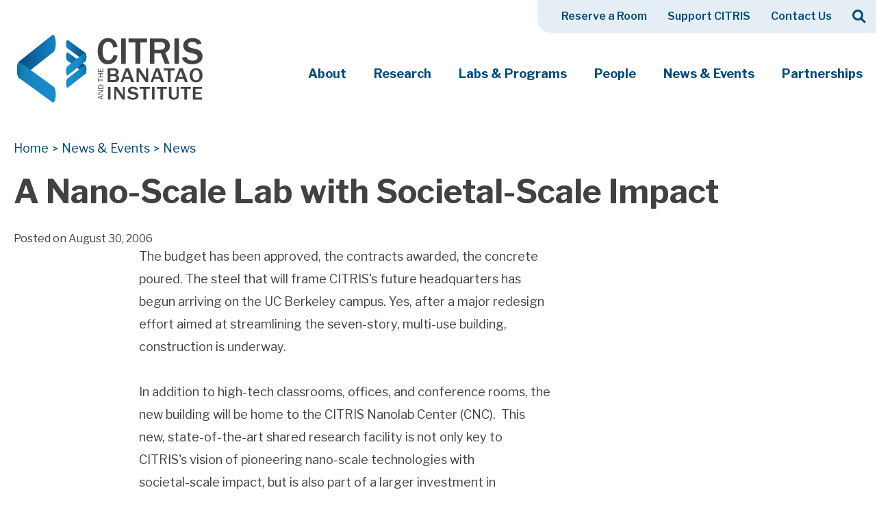

--- FILE ---
content_type: text/html; charset=UTF-8
request_url: https://citris-uc.org/a-nano-scale-lab-with-societal-scale-impact/
body_size: 19932
content:
<!doctype html>
<html lang="en-US">
<head>
	<meta charset="UTF-8">
	<meta name="viewport" content="width=device-width, initial-scale=1">
	<link rel="profile" href="https://gmpg.org/xfn/11">

	<meta name='robots' content='index, follow, max-image-preview:large, max-snippet:-1, max-video-preview:-1' />
	<style>img:is([sizes="auto" i], [sizes^="auto," i]) { contain-intrinsic-size: 3000px 1500px }</style>
	
	<!-- This site is optimized with the Yoast SEO plugin v26.4 - https://yoast.com/wordpress/plugins/seo/ -->
	<title>A Nano-Scale Lab with Societal-Scale Impact - CITRIS and the Banatao Institute</title>
	<link rel="canonical" href="https://citris-uc.org/a-nano-scale-lab-with-societal-scale-impact/" />
	<meta property="og:locale" content="en_US" />
	<meta property="og:type" content="article" />
	<meta property="og:title" content="A Nano-Scale Lab with Societal-Scale Impact - CITRIS and the Banatao Institute" />
	<meta property="og:description" content="Construction is underway on CITRIS&#039;s new headquarters. Its Nanolab Center is part of a coordinated investment in the nanotech infrastructure of tomorrow." />
	<meta property="og:url" content="https://citris-uc.org/a-nano-scale-lab-with-societal-scale-impact/" />
	<meta property="og:site_name" content="CITRIS and the Banatao Institute" />
	<meta property="article:publisher" content="https://www.facebook.com/citris" />
	<meta property="article:published_time" content="2006-08-30T07:00:00+00:00" />
	<meta property="article:modified_time" content="2013-11-27T19:24:06+00:00" />
	<meta property="og:image" content="https://citris-uc.org/wp-content/uploads/2006/08/flounders_0.jpg" />
	<meta name="twitter:label1" content="Est. reading time" />
	<meta name="twitter:data1" content="4 minutes" />
	<script type="application/ld+json" class="yoast-schema-graph">{"@context":"https://schema.org","@graph":[{"@type":"Article","@id":"https://citris-uc.org/a-nano-scale-lab-with-societal-scale-impact/#article","isPartOf":{"@id":"https://citris-uc.org/a-nano-scale-lab-with-societal-scale-impact/"},"author":{"name":"","@id":""},"headline":"A Nano-Scale Lab with Societal-Scale Impact","datePublished":"2006-08-30T07:00:00+00:00","dateModified":"2013-11-27T19:24:06+00:00","mainEntityOfPage":{"@id":"https://citris-uc.org/a-nano-scale-lab-with-societal-scale-impact/"},"wordCount":786,"commentCount":0,"publisher":{"@id":"https://citris-uc.org/#organization"},"image":{"@id":"https://citris-uc.org/a-nano-scale-lab-with-societal-scale-impact/#primaryimage"},"thumbnailUrl":"https://citris-uc.org/wp-content/uploads/2006/08/flounders_0.jpg","inLanguage":"en-US","potentialAction":[{"@type":"CommentAction","name":"Comment","target":["https://citris-uc.org/a-nano-scale-lab-with-societal-scale-impact/#respond"]}]},{"@type":"WebPage","@id":"https://citris-uc.org/a-nano-scale-lab-with-societal-scale-impact/","url":"https://citris-uc.org/a-nano-scale-lab-with-societal-scale-impact/","name":"A Nano-Scale Lab with Societal-Scale Impact - CITRIS and the Banatao Institute","isPartOf":{"@id":"https://citris-uc.org/#website"},"primaryImageOfPage":{"@id":"https://citris-uc.org/a-nano-scale-lab-with-societal-scale-impact/#primaryimage"},"image":{"@id":"https://citris-uc.org/a-nano-scale-lab-with-societal-scale-impact/#primaryimage"},"thumbnailUrl":"https://citris-uc.org/wp-content/uploads/2006/08/flounders_0.jpg","datePublished":"2006-08-30T07:00:00+00:00","dateModified":"2013-11-27T19:24:06+00:00","breadcrumb":{"@id":"https://citris-uc.org/a-nano-scale-lab-with-societal-scale-impact/#breadcrumb"},"inLanguage":"en-US","potentialAction":[{"@type":"ReadAction","target":["https://citris-uc.org/a-nano-scale-lab-with-societal-scale-impact/"]}]},{"@type":"ImageObject","inLanguage":"en-US","@id":"https://citris-uc.org/a-nano-scale-lab-with-societal-scale-impact/#primaryimage","url":"https://citris-uc.org/wp-content/uploads/2006/08/flounders_0.jpg","contentUrl":"https://citris-uc.org/wp-content/uploads/2006/08/flounders_0.jpg"},{"@type":"BreadcrumbList","@id":"https://citris-uc.org/a-nano-scale-lab-with-societal-scale-impact/#breadcrumb","itemListElement":[{"@type":"ListItem","position":1,"name":"Home","item":"https://citris-uc.org/"},{"@type":"ListItem","position":2,"name":"A Nano-Scale Lab with Societal-Scale Impact"}]},{"@type":"WebSite","@id":"https://citris-uc.org/#website","url":"https://citris-uc.org/","name":"CITRIS and the Banatao Institute","description":"Creating information technology solutions for society&#039;s most pressing challenges","publisher":{"@id":"https://citris-uc.org/#organization"},"potentialAction":[{"@type":"SearchAction","target":{"@type":"EntryPoint","urlTemplate":"https://citris-uc.org/?s={search_term_string}"},"query-input":{"@type":"PropertyValueSpecification","valueRequired":true,"valueName":"search_term_string"}}],"inLanguage":"en-US"},{"@type":"Organization","@id":"https://citris-uc.org/#organization","name":"CITRIS","url":"https://citris-uc.org/","logo":{"@type":"ImageObject","inLanguage":"en-US","@id":"https://citris-uc.org/#/schema/logo/image/","url":"https://citris-uc.org/wp-content/uploads/2020/03/logo-primary-1.svg","contentUrl":"https://citris-uc.org/wp-content/uploads/2020/03/logo-primary-1.svg","caption":"CITRIS"},"image":{"@id":"https://citris-uc.org/#/schema/logo/image/"},"sameAs":["https://www.facebook.com/citris","https://x.com/citrisnews","https://www.instagram.com/citrisnews/","https://www.linkedin.com/company/center-for-information-technology-research-in-the-interest-of-society-citris-/","https://www.youtube.com/user/citrisuc","https://en.wikipedia.org/wiki/Center_for_Information_Technology_Research_in_the_Interest_of_Society"]}]}</script>
	<!-- / Yoast SEO plugin. -->


<link rel='dns-prefetch' href='//stats.wp.com' />
<link rel='dns-prefetch' href='//fonts.googleapis.com' />
<link rel='dns-prefetch' href='//v0.wordpress.com' />
<link rel='preconnect' href='//i0.wp.com' />
<link rel="alternate" type="application/rss+xml" title="CITRIS and the Banatao Institute &raquo; Feed" href="https://citris-uc.org/feed/" />
<link rel="alternate" type="application/rss+xml" title="CITRIS and the Banatao Institute &raquo; Comments Feed" href="https://citris-uc.org/comments/feed/" />
<link rel="alternate" type="text/calendar" title="CITRIS and the Banatao Institute &raquo; iCal Feed" href="https://citris-uc.org/events/?ical=1" />
<link rel="alternate" type="application/rss+xml" title="CITRIS and the Banatao Institute &raquo; A Nano-Scale Lab with Societal-Scale Impact Comments Feed" href="https://citris-uc.org/a-nano-scale-lab-with-societal-scale-impact/feed/" />
		<!-- This site uses the Google Analytics by MonsterInsights plugin v9.10.0 - Using Analytics tracking - https://www.monsterinsights.com/ -->
							<script src="//www.googletagmanager.com/gtag/js?id=G-BHHDPWHXXK"  data-cfasync="false" data-wpfc-render="false" type="text/javascript" async></script>
			<script data-cfasync="false" data-wpfc-render="false" type="text/javascript">
				var mi_version = '9.10.0';
				var mi_track_user = true;
				var mi_no_track_reason = '';
								var MonsterInsightsDefaultLocations = {"page_location":"https:\/\/citris-uc.org\/a-nano-scale-lab-with-societal-scale-impact\/"};
								MonsterInsightsDefaultLocations.page_location = window.location.href;
								if ( typeof MonsterInsightsPrivacyGuardFilter === 'function' ) {
					var MonsterInsightsLocations = (typeof MonsterInsightsExcludeQuery === 'object') ? MonsterInsightsPrivacyGuardFilter( MonsterInsightsExcludeQuery ) : MonsterInsightsPrivacyGuardFilter( MonsterInsightsDefaultLocations );
				} else {
					var MonsterInsightsLocations = (typeof MonsterInsightsExcludeQuery === 'object') ? MonsterInsightsExcludeQuery : MonsterInsightsDefaultLocations;
				}

								var disableStrs = [
										'ga-disable-G-BHHDPWHXXK',
									];

				/* Function to detect opted out users */
				function __gtagTrackerIsOptedOut() {
					for (var index = 0; index < disableStrs.length; index++) {
						if (document.cookie.indexOf(disableStrs[index] + '=true') > -1) {
							return true;
						}
					}

					return false;
				}

				/* Disable tracking if the opt-out cookie exists. */
				if (__gtagTrackerIsOptedOut()) {
					for (var index = 0; index < disableStrs.length; index++) {
						window[disableStrs[index]] = true;
					}
				}

				/* Opt-out function */
				function __gtagTrackerOptout() {
					for (var index = 0; index < disableStrs.length; index++) {
						document.cookie = disableStrs[index] + '=true; expires=Thu, 31 Dec 2099 23:59:59 UTC; path=/';
						window[disableStrs[index]] = true;
					}
				}

				if ('undefined' === typeof gaOptout) {
					function gaOptout() {
						__gtagTrackerOptout();
					}
				}
								window.dataLayer = window.dataLayer || [];

				window.MonsterInsightsDualTracker = {
					helpers: {},
					trackers: {},
				};
				if (mi_track_user) {
					function __gtagDataLayer() {
						dataLayer.push(arguments);
					}

					function __gtagTracker(type, name, parameters) {
						if (!parameters) {
							parameters = {};
						}

						if (parameters.send_to) {
							__gtagDataLayer.apply(null, arguments);
							return;
						}

						if (type === 'event') {
														parameters.send_to = monsterinsights_frontend.v4_id;
							var hookName = name;
							if (typeof parameters['event_category'] !== 'undefined') {
								hookName = parameters['event_category'] + ':' + name;
							}

							if (typeof MonsterInsightsDualTracker.trackers[hookName] !== 'undefined') {
								MonsterInsightsDualTracker.trackers[hookName](parameters);
							} else {
								__gtagDataLayer('event', name, parameters);
							}
							
						} else {
							__gtagDataLayer.apply(null, arguments);
						}
					}

					__gtagTracker('js', new Date());
					__gtagTracker('set', {
						'developer_id.dZGIzZG': true,
											});
					if ( MonsterInsightsLocations.page_location ) {
						__gtagTracker('set', MonsterInsightsLocations);
					}
										__gtagTracker('config', 'G-BHHDPWHXXK', {"forceSSL":"true","anonymize_ip":"true","link_attribution":"true","linker":{"domains":["witi.berkeley.edu","citris.ucdavis.edu","citris.ucmerced.edu","citrisfoundry.org","citrispolicylab.org"]}} );
										window.gtag = __gtagTracker;										(function () {
						/* https://developers.google.com/analytics/devguides/collection/analyticsjs/ */
						/* ga and __gaTracker compatibility shim. */
						var noopfn = function () {
							return null;
						};
						var newtracker = function () {
							return new Tracker();
						};
						var Tracker = function () {
							return null;
						};
						var p = Tracker.prototype;
						p.get = noopfn;
						p.set = noopfn;
						p.send = function () {
							var args = Array.prototype.slice.call(arguments);
							args.unshift('send');
							__gaTracker.apply(null, args);
						};
						var __gaTracker = function () {
							var len = arguments.length;
							if (len === 0) {
								return;
							}
							var f = arguments[len - 1];
							if (typeof f !== 'object' || f === null || typeof f.hitCallback !== 'function') {
								if ('send' === arguments[0]) {
									var hitConverted, hitObject = false, action;
									if ('event' === arguments[1]) {
										if ('undefined' !== typeof arguments[3]) {
											hitObject = {
												'eventAction': arguments[3],
												'eventCategory': arguments[2],
												'eventLabel': arguments[4],
												'value': arguments[5] ? arguments[5] : 1,
											}
										}
									}
									if ('pageview' === arguments[1]) {
										if ('undefined' !== typeof arguments[2]) {
											hitObject = {
												'eventAction': 'page_view',
												'page_path': arguments[2],
											}
										}
									}
									if (typeof arguments[2] === 'object') {
										hitObject = arguments[2];
									}
									if (typeof arguments[5] === 'object') {
										Object.assign(hitObject, arguments[5]);
									}
									if ('undefined' !== typeof arguments[1].hitType) {
										hitObject = arguments[1];
										if ('pageview' === hitObject.hitType) {
											hitObject.eventAction = 'page_view';
										}
									}
									if (hitObject) {
										action = 'timing' === arguments[1].hitType ? 'timing_complete' : hitObject.eventAction;
										hitConverted = mapArgs(hitObject);
										__gtagTracker('event', action, hitConverted);
									}
								}
								return;
							}

							function mapArgs(args) {
								var arg, hit = {};
								var gaMap = {
									'eventCategory': 'event_category',
									'eventAction': 'event_action',
									'eventLabel': 'event_label',
									'eventValue': 'event_value',
									'nonInteraction': 'non_interaction',
									'timingCategory': 'event_category',
									'timingVar': 'name',
									'timingValue': 'value',
									'timingLabel': 'event_label',
									'page': 'page_path',
									'location': 'page_location',
									'title': 'page_title',
									'referrer' : 'page_referrer',
								};
								for (arg in args) {
																		if (!(!args.hasOwnProperty(arg) || !gaMap.hasOwnProperty(arg))) {
										hit[gaMap[arg]] = args[arg];
									} else {
										hit[arg] = args[arg];
									}
								}
								return hit;
							}

							try {
								f.hitCallback();
							} catch (ex) {
							}
						};
						__gaTracker.create = newtracker;
						__gaTracker.getByName = newtracker;
						__gaTracker.getAll = function () {
							return [];
						};
						__gaTracker.remove = noopfn;
						__gaTracker.loaded = true;
						window['__gaTracker'] = __gaTracker;
					})();
									} else {
										console.log("");
					(function () {
						function __gtagTracker() {
							return null;
						}

						window['__gtagTracker'] = __gtagTracker;
						window['gtag'] = __gtagTracker;
					})();
									}
			</script>
							<!-- / Google Analytics by MonsterInsights -->
		<script type="text/javascript">
/* <![CDATA[ */
window._wpemojiSettings = {"baseUrl":"https:\/\/s.w.org\/images\/core\/emoji\/16.0.1\/72x72\/","ext":".png","svgUrl":"https:\/\/s.w.org\/images\/core\/emoji\/16.0.1\/svg\/","svgExt":".svg","source":{"concatemoji":"https:\/\/citris-uc.org\/wp-includes\/js\/wp-emoji-release.min.js?ver=6.8.3"}};
/*! This file is auto-generated */
!function(s,n){var o,i,e;function c(e){try{var t={supportTests:e,timestamp:(new Date).valueOf()};sessionStorage.setItem(o,JSON.stringify(t))}catch(e){}}function p(e,t,n){e.clearRect(0,0,e.canvas.width,e.canvas.height),e.fillText(t,0,0);var t=new Uint32Array(e.getImageData(0,0,e.canvas.width,e.canvas.height).data),a=(e.clearRect(0,0,e.canvas.width,e.canvas.height),e.fillText(n,0,0),new Uint32Array(e.getImageData(0,0,e.canvas.width,e.canvas.height).data));return t.every(function(e,t){return e===a[t]})}function u(e,t){e.clearRect(0,0,e.canvas.width,e.canvas.height),e.fillText(t,0,0);for(var n=e.getImageData(16,16,1,1),a=0;a<n.data.length;a++)if(0!==n.data[a])return!1;return!0}function f(e,t,n,a){switch(t){case"flag":return n(e,"\ud83c\udff3\ufe0f\u200d\u26a7\ufe0f","\ud83c\udff3\ufe0f\u200b\u26a7\ufe0f")?!1:!n(e,"\ud83c\udde8\ud83c\uddf6","\ud83c\udde8\u200b\ud83c\uddf6")&&!n(e,"\ud83c\udff4\udb40\udc67\udb40\udc62\udb40\udc65\udb40\udc6e\udb40\udc67\udb40\udc7f","\ud83c\udff4\u200b\udb40\udc67\u200b\udb40\udc62\u200b\udb40\udc65\u200b\udb40\udc6e\u200b\udb40\udc67\u200b\udb40\udc7f");case"emoji":return!a(e,"\ud83e\udedf")}return!1}function g(e,t,n,a){var r="undefined"!=typeof WorkerGlobalScope&&self instanceof WorkerGlobalScope?new OffscreenCanvas(300,150):s.createElement("canvas"),o=r.getContext("2d",{willReadFrequently:!0}),i=(o.textBaseline="top",o.font="600 32px Arial",{});return e.forEach(function(e){i[e]=t(o,e,n,a)}),i}function t(e){var t=s.createElement("script");t.src=e,t.defer=!0,s.head.appendChild(t)}"undefined"!=typeof Promise&&(o="wpEmojiSettingsSupports",i=["flag","emoji"],n.supports={everything:!0,everythingExceptFlag:!0},e=new Promise(function(e){s.addEventListener("DOMContentLoaded",e,{once:!0})}),new Promise(function(t){var n=function(){try{var e=JSON.parse(sessionStorage.getItem(o));if("object"==typeof e&&"number"==typeof e.timestamp&&(new Date).valueOf()<e.timestamp+604800&&"object"==typeof e.supportTests)return e.supportTests}catch(e){}return null}();if(!n){if("undefined"!=typeof Worker&&"undefined"!=typeof OffscreenCanvas&&"undefined"!=typeof URL&&URL.createObjectURL&&"undefined"!=typeof Blob)try{var e="postMessage("+g.toString()+"("+[JSON.stringify(i),f.toString(),p.toString(),u.toString()].join(",")+"));",a=new Blob([e],{type:"text/javascript"}),r=new Worker(URL.createObjectURL(a),{name:"wpTestEmojiSupports"});return void(r.onmessage=function(e){c(n=e.data),r.terminate(),t(n)})}catch(e){}c(n=g(i,f,p,u))}t(n)}).then(function(e){for(var t in e)n.supports[t]=e[t],n.supports.everything=n.supports.everything&&n.supports[t],"flag"!==t&&(n.supports.everythingExceptFlag=n.supports.everythingExceptFlag&&n.supports[t]);n.supports.everythingExceptFlag=n.supports.everythingExceptFlag&&!n.supports.flag,n.DOMReady=!1,n.readyCallback=function(){n.DOMReady=!0}}).then(function(){return e}).then(function(){var e;n.supports.everything||(n.readyCallback(),(e=n.source||{}).concatemoji?t(e.concatemoji):e.wpemoji&&e.twemoji&&(t(e.twemoji),t(e.wpemoji)))}))}((window,document),window._wpemojiSettings);
/* ]]> */
</script>
<style id='wp-emoji-styles-inline-css' type='text/css'>

	img.wp-smiley, img.emoji {
		display: inline !important;
		border: none !important;
		box-shadow: none !important;
		height: 1em !important;
		width: 1em !important;
		margin: 0 0.07em !important;
		vertical-align: -0.1em !important;
		background: none !important;
		padding: 0 !important;
	}
</style>
<link rel='stylesheet' id='wp-block-library-css' href='https://citris-uc.org/wp-includes/css/dist/block-library/style.min.css?ver=6.8.3' type='text/css' media='all' />
<style id='wp-block-library-theme-inline-css' type='text/css'>
.wp-block-audio :where(figcaption){color:#555;font-size:13px;text-align:center}.is-dark-theme .wp-block-audio :where(figcaption){color:#ffffffa6}.wp-block-audio{margin:0 0 1em}.wp-block-code{border:1px solid #ccc;border-radius:4px;font-family:Menlo,Consolas,monaco,monospace;padding:.8em 1em}.wp-block-embed :where(figcaption){color:#555;font-size:13px;text-align:center}.is-dark-theme .wp-block-embed :where(figcaption){color:#ffffffa6}.wp-block-embed{margin:0 0 1em}.blocks-gallery-caption{color:#555;font-size:13px;text-align:center}.is-dark-theme .blocks-gallery-caption{color:#ffffffa6}:root :where(.wp-block-image figcaption){color:#555;font-size:13px;text-align:center}.is-dark-theme :root :where(.wp-block-image figcaption){color:#ffffffa6}.wp-block-image{margin:0 0 1em}.wp-block-pullquote{border-bottom:4px solid;border-top:4px solid;color:currentColor;margin-bottom:1.75em}.wp-block-pullquote cite,.wp-block-pullquote footer,.wp-block-pullquote__citation{color:currentColor;font-size:.8125em;font-style:normal;text-transform:uppercase}.wp-block-quote{border-left:.25em solid;margin:0 0 1.75em;padding-left:1em}.wp-block-quote cite,.wp-block-quote footer{color:currentColor;font-size:.8125em;font-style:normal;position:relative}.wp-block-quote:where(.has-text-align-right){border-left:none;border-right:.25em solid;padding-left:0;padding-right:1em}.wp-block-quote:where(.has-text-align-center){border:none;padding-left:0}.wp-block-quote.is-large,.wp-block-quote.is-style-large,.wp-block-quote:where(.is-style-plain){border:none}.wp-block-search .wp-block-search__label{font-weight:700}.wp-block-search__button{border:1px solid #ccc;padding:.375em .625em}:where(.wp-block-group.has-background){padding:1.25em 2.375em}.wp-block-separator.has-css-opacity{opacity:.4}.wp-block-separator{border:none;border-bottom:2px solid;margin-left:auto;margin-right:auto}.wp-block-separator.has-alpha-channel-opacity{opacity:1}.wp-block-separator:not(.is-style-wide):not(.is-style-dots){width:100px}.wp-block-separator.has-background:not(.is-style-dots){border-bottom:none;height:1px}.wp-block-separator.has-background:not(.is-style-wide):not(.is-style-dots){height:2px}.wp-block-table{margin:0 0 1em}.wp-block-table td,.wp-block-table th{word-break:normal}.wp-block-table :where(figcaption){color:#555;font-size:13px;text-align:center}.is-dark-theme .wp-block-table :where(figcaption){color:#ffffffa6}.wp-block-video :where(figcaption){color:#555;font-size:13px;text-align:center}.is-dark-theme .wp-block-video :where(figcaption){color:#ffffffa6}.wp-block-video{margin:0 0 1em}:root :where(.wp-block-template-part.has-background){margin-bottom:0;margin-top:0;padding:1.25em 2.375em}
</style>
<style id='classic-theme-styles-inline-css' type='text/css'>
/*! This file is auto-generated */
.wp-block-button__link{color:#fff;background-color:#32373c;border-radius:9999px;box-shadow:none;text-decoration:none;padding:calc(.667em + 2px) calc(1.333em + 2px);font-size:1.125em}.wp-block-file__button{background:#32373c;color:#fff;text-decoration:none}
</style>
<link rel='stylesheet' id='citris-core-style-css-css' href='https://citris-uc.org/wp-content/plugins/site-functionality/blocks/dist/blocks.style.build.css' type='text/css' media='all' />
<link rel='stylesheet' id='mediaelement-css' href='https://citris-uc.org/wp-includes/js/mediaelement/mediaelementplayer-legacy.min.css?ver=4.2.17' type='text/css' media='all' />
<link rel='stylesheet' id='wp-mediaelement-css' href='https://citris-uc.org/wp-includes/js/mediaelement/wp-mediaelement.min.css?ver=6.8.3' type='text/css' media='all' />
<style id='jetpack-sharing-buttons-style-inline-css' type='text/css'>
.jetpack-sharing-buttons__services-list{display:flex;flex-direction:row;flex-wrap:wrap;gap:0;list-style-type:none;margin:5px;padding:0}.jetpack-sharing-buttons__services-list.has-small-icon-size{font-size:12px}.jetpack-sharing-buttons__services-list.has-normal-icon-size{font-size:16px}.jetpack-sharing-buttons__services-list.has-large-icon-size{font-size:24px}.jetpack-sharing-buttons__services-list.has-huge-icon-size{font-size:36px}@media print{.jetpack-sharing-buttons__services-list{display:none!important}}.editor-styles-wrapper .wp-block-jetpack-sharing-buttons{gap:0;padding-inline-start:0}ul.jetpack-sharing-buttons__services-list.has-background{padding:1.25em 2.375em}
</style>
<style id='global-styles-inline-css' type='text/css'>
:root{--wp--preset--aspect-ratio--square: 1;--wp--preset--aspect-ratio--4-3: 4/3;--wp--preset--aspect-ratio--3-4: 3/4;--wp--preset--aspect-ratio--3-2: 3/2;--wp--preset--aspect-ratio--2-3: 2/3;--wp--preset--aspect-ratio--16-9: 16/9;--wp--preset--aspect-ratio--9-16: 9/16;--wp--preset--color--black: #000000;--wp--preset--color--cyan-bluish-gray: #abb8c3;--wp--preset--color--white: #ffffff;--wp--preset--color--pale-pink: #f78da7;--wp--preset--color--vivid-red: #cf2e2e;--wp--preset--color--luminous-vivid-orange: #ff6900;--wp--preset--color--luminous-vivid-amber: #fcb900;--wp--preset--color--light-green-cyan: #7bdcb5;--wp--preset--color--vivid-green-cyan: #00d084;--wp--preset--color--pale-cyan-blue: #8ed1fc;--wp--preset--color--vivid-cyan-blue: #0693e3;--wp--preset--color--vivid-purple: #9b51e0;--wp--preset--gradient--vivid-cyan-blue-to-vivid-purple: linear-gradient(135deg,rgba(6,147,227,1) 0%,rgb(155,81,224) 100%);--wp--preset--gradient--light-green-cyan-to-vivid-green-cyan: linear-gradient(135deg,rgb(122,220,180) 0%,rgb(0,208,130) 100%);--wp--preset--gradient--luminous-vivid-amber-to-luminous-vivid-orange: linear-gradient(135deg,rgba(252,185,0,1) 0%,rgba(255,105,0,1) 100%);--wp--preset--gradient--luminous-vivid-orange-to-vivid-red: linear-gradient(135deg,rgba(255,105,0,1) 0%,rgb(207,46,46) 100%);--wp--preset--gradient--very-light-gray-to-cyan-bluish-gray: linear-gradient(135deg,rgb(238,238,238) 0%,rgb(169,184,195) 100%);--wp--preset--gradient--cool-to-warm-spectrum: linear-gradient(135deg,rgb(74,234,220) 0%,rgb(151,120,209) 20%,rgb(207,42,186) 40%,rgb(238,44,130) 60%,rgb(251,105,98) 80%,rgb(254,248,76) 100%);--wp--preset--gradient--blush-light-purple: linear-gradient(135deg,rgb(255,206,236) 0%,rgb(152,150,240) 100%);--wp--preset--gradient--blush-bordeaux: linear-gradient(135deg,rgb(254,205,165) 0%,rgb(254,45,45) 50%,rgb(107,0,62) 100%);--wp--preset--gradient--luminous-dusk: linear-gradient(135deg,rgb(255,203,112) 0%,rgb(199,81,192) 50%,rgb(65,88,208) 100%);--wp--preset--gradient--pale-ocean: linear-gradient(135deg,rgb(255,245,203) 0%,rgb(182,227,212) 50%,rgb(51,167,181) 100%);--wp--preset--gradient--electric-grass: linear-gradient(135deg,rgb(202,248,128) 0%,rgb(113,206,126) 100%);--wp--preset--gradient--midnight: linear-gradient(135deg,rgb(2,3,129) 0%,rgb(40,116,252) 100%);--wp--preset--font-size--small: 13px;--wp--preset--font-size--medium: 20px;--wp--preset--font-size--large: 36px;--wp--preset--font-size--x-large: 42px;--wp--preset--spacing--20: 0.44rem;--wp--preset--spacing--30: 0.67rem;--wp--preset--spacing--40: 1rem;--wp--preset--spacing--50: 1.5rem;--wp--preset--spacing--60: 2.25rem;--wp--preset--spacing--70: 3.38rem;--wp--preset--spacing--80: 5.06rem;--wp--preset--shadow--natural: 6px 6px 9px rgba(0, 0, 0, 0.2);--wp--preset--shadow--deep: 12px 12px 50px rgba(0, 0, 0, 0.4);--wp--preset--shadow--sharp: 6px 6px 0px rgba(0, 0, 0, 0.2);--wp--preset--shadow--outlined: 6px 6px 0px -3px rgba(255, 255, 255, 1), 6px 6px rgba(0, 0, 0, 1);--wp--preset--shadow--crisp: 6px 6px 0px rgba(0, 0, 0, 1);}:where(.is-layout-flex){gap: 0.5em;}:where(.is-layout-grid){gap: 0.5em;}body .is-layout-flex{display: flex;}.is-layout-flex{flex-wrap: wrap;align-items: center;}.is-layout-flex > :is(*, div){margin: 0;}body .is-layout-grid{display: grid;}.is-layout-grid > :is(*, div){margin: 0;}:where(.wp-block-columns.is-layout-flex){gap: 2em;}:where(.wp-block-columns.is-layout-grid){gap: 2em;}:where(.wp-block-post-template.is-layout-flex){gap: 1.25em;}:where(.wp-block-post-template.is-layout-grid){gap: 1.25em;}.has-black-color{color: var(--wp--preset--color--black) !important;}.has-cyan-bluish-gray-color{color: var(--wp--preset--color--cyan-bluish-gray) !important;}.has-white-color{color: var(--wp--preset--color--white) !important;}.has-pale-pink-color{color: var(--wp--preset--color--pale-pink) !important;}.has-vivid-red-color{color: var(--wp--preset--color--vivid-red) !important;}.has-luminous-vivid-orange-color{color: var(--wp--preset--color--luminous-vivid-orange) !important;}.has-luminous-vivid-amber-color{color: var(--wp--preset--color--luminous-vivid-amber) !important;}.has-light-green-cyan-color{color: var(--wp--preset--color--light-green-cyan) !important;}.has-vivid-green-cyan-color{color: var(--wp--preset--color--vivid-green-cyan) !important;}.has-pale-cyan-blue-color{color: var(--wp--preset--color--pale-cyan-blue) !important;}.has-vivid-cyan-blue-color{color: var(--wp--preset--color--vivid-cyan-blue) !important;}.has-vivid-purple-color{color: var(--wp--preset--color--vivid-purple) !important;}.has-black-background-color{background-color: var(--wp--preset--color--black) !important;}.has-cyan-bluish-gray-background-color{background-color: var(--wp--preset--color--cyan-bluish-gray) !important;}.has-white-background-color{background-color: var(--wp--preset--color--white) !important;}.has-pale-pink-background-color{background-color: var(--wp--preset--color--pale-pink) !important;}.has-vivid-red-background-color{background-color: var(--wp--preset--color--vivid-red) !important;}.has-luminous-vivid-orange-background-color{background-color: var(--wp--preset--color--luminous-vivid-orange) !important;}.has-luminous-vivid-amber-background-color{background-color: var(--wp--preset--color--luminous-vivid-amber) !important;}.has-light-green-cyan-background-color{background-color: var(--wp--preset--color--light-green-cyan) !important;}.has-vivid-green-cyan-background-color{background-color: var(--wp--preset--color--vivid-green-cyan) !important;}.has-pale-cyan-blue-background-color{background-color: var(--wp--preset--color--pale-cyan-blue) !important;}.has-vivid-cyan-blue-background-color{background-color: var(--wp--preset--color--vivid-cyan-blue) !important;}.has-vivid-purple-background-color{background-color: var(--wp--preset--color--vivid-purple) !important;}.has-black-border-color{border-color: var(--wp--preset--color--black) !important;}.has-cyan-bluish-gray-border-color{border-color: var(--wp--preset--color--cyan-bluish-gray) !important;}.has-white-border-color{border-color: var(--wp--preset--color--white) !important;}.has-pale-pink-border-color{border-color: var(--wp--preset--color--pale-pink) !important;}.has-vivid-red-border-color{border-color: var(--wp--preset--color--vivid-red) !important;}.has-luminous-vivid-orange-border-color{border-color: var(--wp--preset--color--luminous-vivid-orange) !important;}.has-luminous-vivid-amber-border-color{border-color: var(--wp--preset--color--luminous-vivid-amber) !important;}.has-light-green-cyan-border-color{border-color: var(--wp--preset--color--light-green-cyan) !important;}.has-vivid-green-cyan-border-color{border-color: var(--wp--preset--color--vivid-green-cyan) !important;}.has-pale-cyan-blue-border-color{border-color: var(--wp--preset--color--pale-cyan-blue) !important;}.has-vivid-cyan-blue-border-color{border-color: var(--wp--preset--color--vivid-cyan-blue) !important;}.has-vivid-purple-border-color{border-color: var(--wp--preset--color--vivid-purple) !important;}.has-vivid-cyan-blue-to-vivid-purple-gradient-background{background: var(--wp--preset--gradient--vivid-cyan-blue-to-vivid-purple) !important;}.has-light-green-cyan-to-vivid-green-cyan-gradient-background{background: var(--wp--preset--gradient--light-green-cyan-to-vivid-green-cyan) !important;}.has-luminous-vivid-amber-to-luminous-vivid-orange-gradient-background{background: var(--wp--preset--gradient--luminous-vivid-amber-to-luminous-vivid-orange) !important;}.has-luminous-vivid-orange-to-vivid-red-gradient-background{background: var(--wp--preset--gradient--luminous-vivid-orange-to-vivid-red) !important;}.has-very-light-gray-to-cyan-bluish-gray-gradient-background{background: var(--wp--preset--gradient--very-light-gray-to-cyan-bluish-gray) !important;}.has-cool-to-warm-spectrum-gradient-background{background: var(--wp--preset--gradient--cool-to-warm-spectrum) !important;}.has-blush-light-purple-gradient-background{background: var(--wp--preset--gradient--blush-light-purple) !important;}.has-blush-bordeaux-gradient-background{background: var(--wp--preset--gradient--blush-bordeaux) !important;}.has-luminous-dusk-gradient-background{background: var(--wp--preset--gradient--luminous-dusk) !important;}.has-pale-ocean-gradient-background{background: var(--wp--preset--gradient--pale-ocean) !important;}.has-electric-grass-gradient-background{background: var(--wp--preset--gradient--electric-grass) !important;}.has-midnight-gradient-background{background: var(--wp--preset--gradient--midnight) !important;}.has-small-font-size{font-size: var(--wp--preset--font-size--small) !important;}.has-medium-font-size{font-size: var(--wp--preset--font-size--medium) !important;}.has-large-font-size{font-size: var(--wp--preset--font-size--large) !important;}.has-x-large-font-size{font-size: var(--wp--preset--font-size--x-large) !important;}
:where(.wp-block-post-template.is-layout-flex){gap: 1.25em;}:where(.wp-block-post-template.is-layout-grid){gap: 1.25em;}
:where(.wp-block-columns.is-layout-flex){gap: 2em;}:where(.wp-block-columns.is-layout-grid){gap: 2em;}
:root :where(.wp-block-pullquote){font-size: 1.5em;line-height: 1.6;}
</style>
<link rel='stylesheet' id='dashicons-css' href='https://citris-uc.org/wp-includes/css/dashicons.min.css?ver=6.8.3' type='text/css' media='all' />
<link rel='stylesheet' id='search-filter-plugin-styles-css' href='https://citris-uc.org/wp-content/plugins/search-filter-pro/public/assets/css/search-filter.min.css?ver=2.5.19' type='text/css' media='all' />
<link rel='stylesheet' id='citris-fonts-css' href='https://fonts.googleapis.com/css?family=Libre+Franklin:400,600,700&#038;subset=latin&#038;display=swap' type='text/css' media='all' />
<link rel='stylesheet' id='citris-style-css' href='https://citris-uc.org/wp-content/themes/citris/dist/css/style.css?ver=1760093253' type='text/css' media='all' />
<link rel='stylesheet' id='accessibility-fixes-css' href='https://citris-uc.org/wp-content/themes/citris/assets/accessibility-fixes.css?ver=1760093303' type='text/css' media='all' />
<style id='kadence-blocks-global-variables-inline-css' type='text/css'>
:root {--global-kb-font-size-sm:clamp(0.8rem, 0.73rem + 0.217vw, 0.9rem);--global-kb-font-size-md:clamp(1.1rem, 0.995rem + 0.326vw, 1.25rem);--global-kb-font-size-lg:clamp(1.75rem, 1.576rem + 0.543vw, 2rem);--global-kb-font-size-xl:clamp(2.25rem, 1.728rem + 1.63vw, 3rem);--global-kb-font-size-xxl:clamp(2.5rem, 1.456rem + 3.26vw, 4rem);--global-kb-font-size-xxxl:clamp(2.75rem, 0.489rem + 7.065vw, 6rem);}:root {--global-palette1: #3182CE;--global-palette2: #2B6CB0;--global-palette3: #1A202C;--global-palette4: #2D3748;--global-palette5: #4A5568;--global-palette6: #718096;--global-palette7: #EDF2F7;--global-palette8: #F7FAFC;--global-palette9: #ffffff;}
</style>
<link rel='stylesheet' id='sharedaddy-css' href='https://citris-uc.org/wp-content/plugins/jetpack/modules/sharedaddy/sharing.css?ver=15.2' type='text/css' media='all' />
<link rel='stylesheet' id='social-logos-css' href='https://citris-uc.org/wp-content/plugins/jetpack/_inc/social-logos/social-logos.min.css?ver=15.2' type='text/css' media='all' />
<script type="text/javascript" src="https://citris-uc.org/wp-content/plugins/google-analytics-for-wordpress/assets/js/frontend-gtag.js?ver=9.10.0" id="monsterinsights-frontend-script-js" async="async" data-wp-strategy="async"></script>
<script data-cfasync="false" data-wpfc-render="false" type="text/javascript" id='monsterinsights-frontend-script-js-extra'>/* <![CDATA[ */
var monsterinsights_frontend = {"js_events_tracking":"true","download_extensions":"doc,pdf,ppt,zip,xls,docx,pptx,xlsx","inbound_paths":"[{\"path\":\"\\\/go\\\/\",\"label\":\"affiliate\"},{\"path\":\"\\\/recommend\\\/\",\"label\":\"affiliate\"}]","home_url":"https:\/\/citris-uc.org","hash_tracking":"false","v4_id":"G-BHHDPWHXXK"};/* ]]> */
</script>
<script type="text/javascript" src="https://citris-uc.org/wp-includes/js/jquery/jquery.min.js?ver=3.7.1" id="jquery-core-js"></script>
<script type="text/javascript" src="https://citris-uc.org/wp-includes/js/jquery/jquery-migrate.min.js?ver=3.4.1" id="jquery-migrate-js"></script>
<link rel="https://api.w.org/" href="https://citris-uc.org/wp-json/" /><link rel="alternate" title="JSON" type="application/json" href="https://citris-uc.org/wp-json/wp/v2/posts/2170" /><link rel="EditURI" type="application/rsd+xml" title="RSD" href="https://citris-uc.org/xmlrpc.php?rsd" />
<link rel='shortlink' href='https://wp.me/p4tAi0-z0' />
<link rel="alternate" title="oEmbed (JSON)" type="application/json+oembed" href="https://citris-uc.org/wp-json/oembed/1.0/embed?url=https%3A%2F%2Fcitris-uc.org%2Fa-nano-scale-lab-with-societal-scale-impact%2F" />
<link rel="alternate" title="oEmbed (XML)" type="text/xml+oembed" href="https://citris-uc.org/wp-json/oembed/1.0/embed?url=https%3A%2F%2Fcitris-uc.org%2Fa-nano-scale-lab-with-societal-scale-impact%2F&#038;format=xml" />
<!-- Google Tag Manager -->
<script>(function(w,d,s,l,i){w[l]=w[l]||[];w[l].push({'gtm.start':
new Date().getTime(),event:'gtm.js'});var f=d.getElementsByTagName(s)[0],
j=d.createElement(s),dl=l!='dataLayer'?'&l='+l:'';j.async=true;j.src=
'https://www.googletagmanager.com/gtm.js?id='+i+dl;f.parentNode.insertBefore(j,f);
})(window,document,'script','dataLayer','GTM-PVMC5XW');</script>
<!-- End Google Tag Manager -->
<!-- Stream WordPress user activity plugin v4.1.1 -->
<meta name="tec-api-version" content="v1"><meta name="tec-api-origin" content="https://citris-uc.org"><link rel="alternate" href="https://citris-uc.org/wp-json/tribe/events/v1/" />	<style>img#wpstats{display:none}</style>
		<link rel="pingback" href="https://citris-uc.org/xmlrpc.php">		<style type="text/css">
					.site-title,
			.site-description {
				position: absolute;
				clip: rect(1px, 1px, 1px, 1px);
			}
				</style>
		<link rel="icon" href="https://i0.wp.com/citris-uc.org/wp-content/uploads/2020/06/cropped-favicon.png?fit=32%2C32&#038;ssl=1" sizes="32x32" />
<link rel="icon" href="https://i0.wp.com/citris-uc.org/wp-content/uploads/2020/06/cropped-favicon.png?fit=192%2C192&#038;ssl=1" sizes="192x192" />
<link rel="apple-touch-icon" href="https://i0.wp.com/citris-uc.org/wp-content/uploads/2020/06/cropped-favicon.png?fit=180%2C180&#038;ssl=1" />
<meta name="msapplication-TileImage" content="https://i0.wp.com/citris-uc.org/wp-content/uploads/2020/06/cropped-favicon.png?fit=270%2C270&#038;ssl=1" />
		<style type="text/css" id="wp-custom-css">
			.wpel-icon-right i.wpel-icon.dashicons-before {
  white-space: nowrap;
}

a[target='_blank']:after {
  font-family: dashicons;  
	content: "\f504";
	vertical-align: top;
	margin-left: 3px;
	white-space: nowrap;
}

#menu-social-1 a[target="_blank"]::after,
.social-links a[target="_blank"]::after,
.wp-block-social-links a[target="_blank"]::after {
  display: none;
}

/* Custom Map Homepage Mods */

@media only screen and (min-width: 954px) {
.page-id-48085 #page #content {
    margin-top: -70px;
  }
}

.page-id-48085 #breadcrumb-menu-main-menu-1, .page-id-48085 .entry-header h1 {
  display: none;
}

.page-id-48085 .featured-content__general:nth-child(2n) {
  background: rgba(255, 255, 255);
}

.page-id-48085 .featured-news-home .post-list .post-thumbnail + .content-wrapper .entry-header {
	padding-left: 0;
}

.page-id-48085 .featured-news-home .entry-footer {
  display: none;
}


/* Custom Map Styling Mods */
.wp-block-citris-interactive-map__map-point-content a.button {
  background: #fff !important;
  border-color: #fff !important;
  color: #004a7c !important;
}
.wp-block-citris-interactive-map__map-point-content a.button:hover {
  border-color: #fff !important;
  color: #fff !important;
}
.wp-block-citris-interactive-map__map-point-pin {
  z-index: 2;
}
.wp-block-citris-interactive-map__map-point-name:hover {
  background: #3182CE;
  color: #fff;
	border-color: #3182CE;
}
.wp-block-citris-interactive-map__content-hr {
  visibility: hidden;
}
@media only screen and (min-width: 700px) and (max-width: 1119px) {
  .wp-block-citris-interactive-map__content--main {
    grid-template-columns: 1fr !important;
  }
}

.wp-block-citris-interactive-map__content-img {
  aspect-ratio: auto !important;
}

@media only screen and (max-width: 699px) {
	 .wp-block-citris-interactive-map__map-wrap {
    scale: 1.5 !important;
  }
  .wp-block-citris-interactive-map__map-point {
    scale: 0.6 !important;
  }
}		</style>
		</head>

<body class="wp-singular post-template-default single single-post postid-2170 single-format-standard wp-custom-logo wp-embed-responsive wp-theme-citris tribe-no-js no-js post-a-nano-scale-lab-with-societal-scale-impact no-sidebar">
<!-- Google Tag Manager (noscript) -->
<noscript><iframe src="https://www.googletagmanager.com/ns.html?id=GTM-PVMC5XW"
height="0" width="0" style="display:none;visibility:hidden"></iframe></noscript>
<!-- End Google Tag Manager (noscript) -->
<div id="page" class="site">
	<header id="masthead" class="site-header site-header__desktop" aria-label="Header">
		<a class="skip-link screen-reader-text" href="#content">Skip to content</a>
		<div class="site-branding">
			<a href="https://citris-uc.org/" class="custom-logo-link" rel="home noopener noreferrer" data-wpel-link="internal"><img src="https://citris-uc.org/wp-content/uploads/2020/03/logo-primary-1.svg" class="custom-logo" alt="CITRIS and the Banatao Institute" decoding="async" /></a>				<p class="site-title"><a href="https://citris-uc.org/" rel="home noopener noreferrer" data-wpel-link="internal">CITRIS and the Banatao Institute</a></p>
								<p class="site-description">Creating information technology solutions for society&#039;s most pressing challenges</p>
					</div><!-- .site-branding -->

		<div class="site-navigation__wrapper">

			<nav class="secondary-navigation" aria-label="Secondary menu">
				<div class="secondary-navigation__inner-container">
					<ul id="secondary-menu" class="secondary-menu"><li id="menu-item-23138" class="menu-item menu-item-type-post_type menu-item-object-page menu-item-23138"><a href="https://citris-uc.org/about/sutardja-dai-hall/reserve-a-room/" data-wpel-link="internal" rel="noopener noreferrer">Reserve a Room</a></li>
<li id="menu-item-49665" class="menu-item menu-item-type-post_type menu-item-object-page menu-item-49665"><a href="https://citris-uc.org/support-us/" data-wpel-link="internal" rel="noopener noreferrer">Support CITRIS</a></li>
<li id="menu-item-23397" class="menu-item menu-item-type-post_type menu-item-object-page menu-item-23397"><a href="https://citris-uc.org/about/contact-us/" data-wpel-link="internal" rel="noopener noreferrer">Contact Us</a></li>
</ul>					<form role="search" aria-label="Search" method="get" class="search-form" action="https://citris-uc.org/">
	<label for="search-form-6929fd18d01ae">
		<span class="screen-reader-text">Search for:</span>
		<input type="search" id="search-form-6929fd18d01ae" class="search-field" placeholder="Search &hellip;" value="" name="s" />
	</label>
	<button type="submit" class="search-submit" class="screen-reader-text"><span class="screen-reader-text">Search</span></button>
	<button type="button" class="search-toggle" data-toggle-search-target="search-form-6929fd18d01ae" aria-label="Open"><span class="screen-reader-text">Open Search</span><span class="icon icon-search"> </span></button>
</form>
				</div>
			</nav><!-- .secondary-navigation-->

			<nav id="site-navigation" class="main-navigation" aria-label="Primary menu">
				<ul id="primary-menu" class="primary-menu"><li id="menu-item-23063" class="menu-item menu-item-type-post_type menu-item-object-page menu-item-has-children menu-item-23063"><a href="https://citris-uc.org/about/" data-wpel-link="internal" rel="noopener noreferrer">About</a>
<ul class="sub-menu">
	<li id="menu-item-23069" class="menu-item menu-item-type-post_type menu-item-object-page menu-item-23069"><a href="https://citris-uc.org/about/mission-history/" data-wpel-link="internal" rel="noopener noreferrer">Mission and History</a></li>
	<li id="menu-item-23070" class="menu-item menu-item-type-post_type menu-item-object-page menu-item-23070"><a href="https://citris-uc.org/about/campuses/" data-wpel-link="internal" rel="noopener noreferrer">CITRIS Campuses</a></li>
	<li id="menu-item-23071" class="menu-item menu-item-type-post_type menu-item-object-page menu-item-23071"><a href="https://citris-uc.org/about/sutardja-dai-hall/" data-wpel-link="internal" rel="noopener noreferrer">Sutardja Dai Hall</a></li>
	<li id="menu-item-23123" class="menu-item menu-item-type-post_type menu-item-object-page menu-item-23123"><a href="https://citris-uc.org/about/connected-centers/" data-wpel-link="internal" rel="noopener noreferrer">Connected Centers</a></li>
	<li id="menu-item-23075" class="menu-item menu-item-type-post_type menu-item-object-page menu-item-23075"><a href="https://citris-uc.org/about/contact-us/" data-wpel-link="internal" rel="noopener noreferrer">Contact Us</a></li>
</ul>
</li>
<li id="menu-item-23062" class="menu-item menu-item-type-post_type menu-item-object-page menu-item-has-children menu-item-23062"><a href="https://citris-uc.org/research/" data-wpel-link="internal" rel="noopener noreferrer">Research</a>
<ul class="sub-menu">
	<li id="menu-item-45428" class="menu-item menu-item-type-post_type menu-item-object-research_thrust menu-item-45428"><a href="https://citris-uc.org/research/aviation/" data-wpel-link="internal" rel="noopener noreferrer">CITRIS Aviation</a></li>
	<li id="menu-item-45422" class="menu-item menu-item-type-post_type menu-item-object-research_thrust menu-item-45422"><a href="https://citris-uc.org/research/climate/" data-wpel-link="internal" rel="noopener noreferrer">CITRIS Climate</a></li>
	<li id="menu-item-23205" class="menu-item menu-item-type-post_type menu-item-object-research_thrust menu-item-23205"><a href="https://citris-uc.org/research/health/" data-wpel-link="internal" rel="noopener noreferrer">CITRIS Health</a></li>
	<li id="menu-item-23197" class="menu-item menu-item-type-post_type menu-item-object-research_thrust menu-item-23197"><a href="https://citris-uc.org/research/citris-tech-policy/" data-wpel-link="internal" rel="noopener noreferrer">CITRIS Tech Policy</a></li>
	<li id="menu-item-23643" class="menu-item menu-item-type-post_type menu-item-object-page menu-item-23643"><a href="https://citris-uc.org/legacy-initiatives/" data-wpel-link="internal" rel="noopener noreferrer">Legacy Initiatives</a></li>
</ul>
</li>
<li id="menu-item-23064" class="menu-item menu-item-type-post_type menu-item-object-page menu-item-has-children menu-item-23064"><a href="https://citris-uc.org/labs-programs/" data-wpel-link="internal" rel="noopener noreferrer">Labs &#038; Programs</a>
<ul class="sub-menu">
	<li id="menu-item-23107" class="menu-item menu-item-type-post_type menu-item-object-program menu-item-23107"><a href="https://citris-uc.org/labs-programs/marvell-nanolab/" data-wpel-link="internal" rel="noopener noreferrer">Marvell NanoLab at CITRIS</a></li>
	<li id="menu-item-48809" class="menu-item menu-item-type-post_type menu-item-object-program menu-item-48809"><a href="https://citris-uc.org/labs-programs/citris-aic-awards/" data-wpel-link="internal" rel="noopener noreferrer">CITRIS-CDSS AIC Awards</a></li>
	<li id="menu-item-23453" class="menu-item menu-item-type-post_type menu-item-object-program menu-item-23453"><a href="https://citris-uc.org/labs-programs/citris-foundry/" data-wpel-link="internal" rel="noopener noreferrer">CITRIS Foundry</a></li>
	<li id="menu-item-47569" class="menu-item menu-item-type-post_type menu-item-object-program menu-item-47569"><a href="https://citris-uc.org/labs-programs/innovation-hub/" data-wpel-link="internal" rel="noopener noreferrer">CITRIS Innovation Hub</a></li>
	<li id="menu-item-23106" class="menu-item menu-item-type-post_type menu-item-object-program menu-item-23106"><a href="https://citris-uc.org/labs-programs/seed-funding/" data-wpel-link="internal" rel="noopener noreferrer">CITRIS Seed Funding</a></li>
	<li id="menu-item-49982" class="menu-item menu-item-type-post_type menu-item-object-program menu-item-49982"><a href="https://citris-uc.org/labs-programs/costas-john-spanos-semiconductor-manufacturing-award/" data-wpel-link="internal" rel="noopener noreferrer">Spanos Semiconductor Manufacturing Award</a></li>
</ul>
</li>
<li id="menu-item-23065" class="menu-item menu-item-type-post_type menu-item-object-page menu-item-has-children menu-item-23065"><a href="https://citris-uc.org/people/" data-wpel-link="internal" rel="noopener noreferrer">People</a>
<ul class="sub-menu">
	<li id="menu-item-33503" class="menu-item menu-item-type-post_type menu-item-object-page menu-item-33503"><a href="https://citris-uc.org/people/organizational-chart/" data-wpel-link="internal" rel="noopener noreferrer">Organizational Chart</a></li>
	<li id="menu-item-23729" class="menu-item menu-item-type-post_type menu-item-object-page menu-item-23729"><a href="https://citris-uc.org/people/leadership/" data-wpel-link="internal" rel="noopener noreferrer">Leadership</a></li>
	<li id="menu-item-23115" class="menu-item menu-item-type-post_type menu-item-object-page menu-item-23115"><a href="https://citris-uc.org/people/advisory-board/" data-wpel-link="internal" rel="noopener noreferrer">Advisory Board</a></li>
	<li id="menu-item-23112" class="menu-item menu-item-type-taxonomy menu-item-object-role menu-item-23112"><a href="https://citris-uc.org/people/role/researcher/" data-wpel-link="internal" rel="noopener noreferrer">Researchers</a></li>
	<li id="menu-item-23113" class="menu-item menu-item-type-taxonomy menu-item-object-role menu-item-23113"><a href="https://citris-uc.org/people/role/staff/" data-wpel-link="internal" rel="noopener noreferrer">Staff</a></li>
	<li id="menu-item-23114" class="menu-item menu-item-type-post_type menu-item-object-page menu-item-23114"><a href="https://citris-uc.org/people/become-a-principal-investigator/" data-wpel-link="internal" rel="noopener noreferrer">Become a CITRIS PI</a></li>
</ul>
</li>
<li id="menu-item-23066" class="menu-item menu-item-type-post_type menu-item-object-page menu-item-has-children menu-item-23066"><a href="https://citris-uc.org/news-events/" data-wpel-link="internal" rel="noopener noreferrer">News &#038; Events</a>
<ul class="sub-menu">
	<li id="menu-item-23117" class="menu-item menu-item-type-post_type menu-item-object-page current_page_parent menu-item-23117"><a href="https://citris-uc.org/news-events/news/" data-wpel-link="internal" rel="noopener noreferrer">News</a></li>
	<li id="menu-item-32185" class="menu-item menu-item-type-post_type menu-item-object-page menu-item-32185"><a href="https://citris-uc.org/news-events/media/" data-wpel-link="internal" rel="noopener noreferrer">Media</a></li>
	<li id="menu-item-32306" class="menu-item menu-item-type-custom menu-item-object-custom menu-item-32306"><a href="/events/" data-wpel-link="internal" rel="noopener noreferrer">Events</a></li>
	<li id="menu-item-45284" class="menu-item menu-item-type-post_type menu-item-object-page menu-item-45284"><a href="https://citris-uc.org/citris-day/" data-wpel-link="internal" rel="noopener noreferrer">CITRIS Day</a></li>
	<li id="menu-item-33304" class="menu-item menu-item-type-post_type menu-item-object-page menu-item-33304"><a href="https://citris-uc.org/news-events/citris-research-exchange/" data-wpel-link="internal" rel="noopener noreferrer">CITRIS Research Exchange</a></li>
</ul>
</li>
<li id="menu-item-23067" class="menu-item menu-item-type-post_type menu-item-object-page menu-item-has-children menu-item-23067"><a href="https://citris-uc.org/partnerships/" data-wpel-link="internal" rel="noopener noreferrer">Partnerships</a>
<ul class="sub-menu">
	<li id="menu-item-23121" class="menu-item menu-item-type-post_type menu-item-object-page menu-item-23121"><a href="https://citris-uc.org/partnerships/partnership-benefits/" data-wpel-link="internal" rel="noopener noreferrer">CITRIS Partnership Benefits</a></li>
	<li id="menu-item-49856" class="menu-item menu-item-type-post_type menu-item-object-page menu-item-49856"><a href="https://citris-uc.org/partnerships/citris-consortium-for-advanced-aviation-for-berkeley-space-center/" data-wpel-link="internal" rel="noopener noreferrer">CITRIS Consortium for Advanced Aviation (C2A2)</a></li>
</ul>
</li>
</ul>			</nav><!-- #site-navigation -->
		</div><!-- .site-navigation__wrapper -->

	</header><!-- #masthead -->

	
<header class="site-header site-header__mobile" aria-label="Mobile header">
	<div class="site-branding">
		<a href="https://citris-uc.org/" class="custom-logo-link" rel="home noopener noreferrer" data-wpel-link="internal"><img src="https://citris-uc.org/wp-content/uploads/2020/03/logo-primary-1.svg" class="custom-logo" alt="CITRIS and the Banatao Institute" decoding="async" /></a>	</div><!-- .site-branding -->

	<nav class="utility-navigation" aria-label="Mobile utility navigation">
		<form role="search" aria-label="Search" method="get" class="search-form" action="https://citris-uc.org/">
	<label for="search-form-6929fd18d6326">
		<span class="screen-reader-text">Search for:</span>
		<input type="search" id="search-form-6929fd18d6326" class="search-field" placeholder="Search &hellip;" value="" name="s" />
	</label>
	<button type="submit" class="search-submit" class="screen-reader-text"><span class="screen-reader-text">Search</span></button>
	<button type="button" class="search-toggle" data-toggle-search-target="search-form-6929fd18d6326" aria-label="Open"><span class="screen-reader-text">Open Search</span><span class="icon icon-search"> </span></button>
</form>
		<button class="menu-toggle toggle nav-toggle mobile-nav-toggle" data-toggle-target=".menu-modal" data-toggle-body-class="showing-menu-modal" aria-controls="primary-menu" aria-expanded="false" data-set-focus=".close-nav-toggle">
			<span class="screen-reader-text">Open Primary Menu</span>
			<div class="nav-icon">
				<span></span>
				<span></span>
				<span></span>
			</div>
		</button><!-- .nav-toggle -->
	</nav>
</header><!-- .site-header__mobile -->

	
<div class="menu-modal header-footer-group" data-modal-target-string=".menu-modal">

	<div class="menu-modal-inner modal-inner">

		<div class="menu-wrapper section-inner">

			
<header class="site-header site-header__mobile" aria-label="Mobile header">
	<div class="site-branding">
		<a href="https://citris-uc.org/" class="custom-logo-link" rel="home noopener noreferrer" data-wpel-link="internal"><img src="https://citris-uc.org/wp-content/uploads/2020/03/logo-primary-1.svg" class="custom-logo" alt="CITRIS and the Banatao Institute" decoding="async" /></a>	</div><!-- .site-branding -->

	<nav class="utility-navigation" aria-label="Mobile utility navigation">
		<form role="search" aria-label="Search" method="get" class="search-form" action="https://citris-uc.org/">
	<label for="search-form-6929fd18d644a">
		<span class="screen-reader-text">Search for:</span>
		<input type="search" id="search-form-6929fd18d644a" class="search-field" placeholder="Search &hellip;" value="" name="s" />
	</label>
	<button type="submit" class="search-submit" class="screen-reader-text"><span class="screen-reader-text">Search</span></button>
	<button type="button" class="search-toggle" data-toggle-search-target="search-form-6929fd18d644a" aria-label="Open"><span class="screen-reader-text">Open Search</span><span class="icon icon-search"> </span></button>
</form>
		<button class="menu-toggle toggle nav-toggle mobile-nav-toggle" data-toggle-target=".menu-modal" data-toggle-body-class="showing-menu-modal" aria-controls="primary-menu" aria-expanded="false" data-set-focus=".close-nav-toggle">
			<span class="screen-reader-text">Open Primary Menu</span>
			<div class="nav-icon">
				<span></span>
				<span></span>
				<span></span>
			</div>
		</button><!-- .nav-toggle -->
	</nav>
</header><!-- .site-header__mobile -->

			<div class="menu-top">

				<nav class="mobile-menu" aria-label="Primary Navigation">

					<ul class="modal-menu reset-list-style">

						<li class="menu-item menu-item-type-post_type menu-item-object-page menu-item-has-children menu-item-23063"><div class="ancestor-wrapper"><a href="https://citris-uc.org/about/" data-wpel-link="internal" rel="noopener noreferrer">About</a><button class="toggle sub-menu-toggle" data-toggle-target=".menu-modal .menu-item-23063 > .sub-menu" data-toggle-type="slidetoggle" data-toggle-duration="250" aria-expanded="false"><span class="screen-reader-text">Show sub menu</span><span class="icon icon-menu-toggle"></span></button></div><!-- .ancestor-wrapper -->
<ul class="sub-menu">
	<li class="menu-item menu-item-type-post_type menu-item-object-page menu-item-23069"><div class="ancestor-wrapper"><a href="https://citris-uc.org/about/mission-history/" data-wpel-link="internal" rel="noopener noreferrer">Mission and History</a></div><!-- .ancestor-wrapper --></li>
	<li class="menu-item menu-item-type-post_type menu-item-object-page menu-item-has-children menu-item-23070"><div class="ancestor-wrapper"><a href="https://citris-uc.org/about/campuses/" data-wpel-link="internal" rel="noopener noreferrer">CITRIS Campuses</a><button class="toggle sub-menu-toggle" data-toggle-target=".menu-modal .menu-item-23070 > .sub-menu" data-toggle-type="slidetoggle" data-toggle-duration="250" aria-expanded="false"><span class="screen-reader-text">Show sub menu</span><span class="icon icon-menu-toggle"></span></button></div><!-- .ancestor-wrapper -->
	<ul class="sub-menu">
		<li id="menu-item-23127" class="menu-item menu-item-type-post_type menu-item-object-page menu-item-23127"><div class="ancestor-wrapper"><a href="https://citris-uc.org/about/campuses/uc-berkeley/" data-wpel-link="internal" rel="noopener noreferrer">UC Berkeley</a></div><!-- .ancestor-wrapper --></li>
		<li id="menu-item-23128" class="menu-item menu-item-type-post_type menu-item-object-page menu-item-23128"><div class="ancestor-wrapper"><a href="https://citris-uc.org/about/campuses/uc-santa-cruz/" data-wpel-link="internal" rel="noopener noreferrer">UC Santa Cruz</a></div><!-- .ancestor-wrapper --></li>
		<li id="menu-item-23143" class="menu-item menu-item-type-post_type menu-item-object-page menu-item-23143"><div class="ancestor-wrapper"><a href="https://citris-uc.org/about/campuses/uc-davis/" data-wpel-link="internal" rel="noopener noreferrer">UC Davis</a></div><!-- .ancestor-wrapper --></li>
		<li id="menu-item-23144" class="menu-item menu-item-type-post_type menu-item-object-page menu-item-23144"><div class="ancestor-wrapper"><a href="https://citris-uc.org/about/campuses/uc-merced/" data-wpel-link="internal" rel="noopener noreferrer">UC Merced</a></div><!-- .ancestor-wrapper --></li>
	</ul>
</li>
	<li class="menu-item menu-item-type-post_type menu-item-object-page menu-item-has-children menu-item-23071"><div class="ancestor-wrapper"><a href="https://citris-uc.org/about/sutardja-dai-hall/" data-wpel-link="internal" rel="noopener noreferrer">Sutardja Dai Hall</a><button class="toggle sub-menu-toggle" data-toggle-target=".menu-modal .menu-item-23071 > .sub-menu" data-toggle-type="slidetoggle" data-toggle-duration="250" aria-expanded="false"><span class="screen-reader-text">Show sub menu</span><span class="icon icon-menu-toggle"></span></button></div><!-- .ancestor-wrapper -->
	<ul class="sub-menu">
		<li id="menu-item-23072" class="menu-item menu-item-type-post_type menu-item-object-page menu-item-23072"><div class="ancestor-wrapper"><a href="https://citris-uc.org/about/sutardja-dai-hall/reserve-a-room/" data-wpel-link="internal" rel="noopener noreferrer">Reserve a Room</a></div><!-- .ancestor-wrapper --></li>
		<li id="menu-item-23073" class="menu-item menu-item-type-post_type menu-item-object-page menu-item-23073"><div class="ancestor-wrapper"><a href="https://citris-uc.org/about/sutardja-dai-hall/visitor-information/" data-wpel-link="internal" rel="noopener noreferrer">Visitor Information</a></div><!-- .ancestor-wrapper --></li>
		<li id="menu-item-23074" class="menu-item menu-item-type-post_type menu-item-object-page menu-item-23074"><div class="ancestor-wrapper"><a href="https://citris-uc.org/about/sutardja-dai-hall/about-facilities/" data-wpel-link="internal" rel="noopener noreferrer">Facilities</a></div><!-- .ancestor-wrapper --></li>
	</ul>
</li>
	<li class="menu-item menu-item-type-post_type menu-item-object-page menu-item-23123"><div class="ancestor-wrapper"><a href="https://citris-uc.org/about/connected-centers/" data-wpel-link="internal" rel="noopener noreferrer">Connected Centers</a></div><!-- .ancestor-wrapper --></li>
	<li class="menu-item menu-item-type-post_type menu-item-object-page menu-item-23075"><div class="ancestor-wrapper"><a href="https://citris-uc.org/about/contact-us/" data-wpel-link="internal" rel="noopener noreferrer">Contact Us</a></div><!-- .ancestor-wrapper --></li>
</ul>
</li>
<li class="menu-item menu-item-type-post_type menu-item-object-page menu-item-has-children menu-item-23062"><div class="ancestor-wrapper"><a href="https://citris-uc.org/research/" data-wpel-link="internal" rel="noopener noreferrer">Research</a><button class="toggle sub-menu-toggle" data-toggle-target=".menu-modal .menu-item-23062 > .sub-menu" data-toggle-type="slidetoggle" data-toggle-duration="250" aria-expanded="false"><span class="screen-reader-text">Show sub menu</span><span class="icon icon-menu-toggle"></span></button></div><!-- .ancestor-wrapper -->
<ul class="sub-menu">
	<li class="menu-item menu-item-type-post_type menu-item-object-research_thrust menu-item-45428"><div class="ancestor-wrapper"><a href="https://citris-uc.org/research/aviation/" data-wpel-link="internal" rel="noopener noreferrer">CITRIS Aviation</a></div><!-- .ancestor-wrapper --></li>
	<li class="menu-item menu-item-type-post_type menu-item-object-research_thrust menu-item-45422"><div class="ancestor-wrapper"><a href="https://citris-uc.org/research/climate/" data-wpel-link="internal" rel="noopener noreferrer">CITRIS Climate</a></div><!-- .ancestor-wrapper --></li>
	<li class="menu-item menu-item-type-post_type menu-item-object-research_thrust menu-item-23205"><div class="ancestor-wrapper"><a href="https://citris-uc.org/research/health/" data-wpel-link="internal" rel="noopener noreferrer">CITRIS Health</a></div><!-- .ancestor-wrapper --></li>
	<li class="menu-item menu-item-type-post_type menu-item-object-research_thrust menu-item-23197"><div class="ancestor-wrapper"><a href="https://citris-uc.org/research/citris-tech-policy/" data-wpel-link="internal" rel="noopener noreferrer">CITRIS Tech Policy</a></div><!-- .ancestor-wrapper --></li>
	<li class="menu-item menu-item-type-post_type menu-item-object-page menu-item-23643"><div class="ancestor-wrapper"><a href="https://citris-uc.org/legacy-initiatives/" data-wpel-link="internal" rel="noopener noreferrer">Legacy Initiatives</a></div><!-- .ancestor-wrapper --></li>
</ul>
</li>
<li class="menu-item menu-item-type-post_type menu-item-object-page menu-item-has-children menu-item-23064"><div class="ancestor-wrapper"><a href="https://citris-uc.org/labs-programs/" data-wpel-link="internal" rel="noopener noreferrer">Labs &#038; Programs</a><button class="toggle sub-menu-toggle" data-toggle-target=".menu-modal .menu-item-23064 > .sub-menu" data-toggle-type="slidetoggle" data-toggle-duration="250" aria-expanded="false"><span class="screen-reader-text">Show sub menu</span><span class="icon icon-menu-toggle"></span></button></div><!-- .ancestor-wrapper -->
<ul class="sub-menu">
	<li class="menu-item menu-item-type-post_type menu-item-object-program menu-item-23107"><div class="ancestor-wrapper"><a href="https://citris-uc.org/labs-programs/marvell-nanolab/" data-wpel-link="internal" rel="noopener noreferrer">Marvell NanoLab at CITRIS</a></div><!-- .ancestor-wrapper --></li>
	<li class="menu-item menu-item-type-post_type menu-item-object-program menu-item-48809"><div class="ancestor-wrapper"><a href="https://citris-uc.org/labs-programs/citris-aic-awards/" data-wpel-link="internal" rel="noopener noreferrer">CITRIS-CDSS AIC Awards</a></div><!-- .ancestor-wrapper --></li>
	<li class="menu-item menu-item-type-post_type menu-item-object-program menu-item-23453"><div class="ancestor-wrapper"><a href="https://citris-uc.org/labs-programs/citris-foundry/" data-wpel-link="internal" rel="noopener noreferrer">CITRIS Foundry</a></div><!-- .ancestor-wrapper --></li>
	<li class="menu-item menu-item-type-post_type menu-item-object-program menu-item-47569"><div class="ancestor-wrapper"><a href="https://citris-uc.org/labs-programs/innovation-hub/" data-wpel-link="internal" rel="noopener noreferrer">CITRIS Innovation Hub</a></div><!-- .ancestor-wrapper --></li>
	<li class="menu-item menu-item-type-post_type menu-item-object-program menu-item-23106"><div class="ancestor-wrapper"><a href="https://citris-uc.org/labs-programs/seed-funding/" data-wpel-link="internal" rel="noopener noreferrer">CITRIS Seed Funding</a></div><!-- .ancestor-wrapper --></li>
	<li class="menu-item menu-item-type-post_type menu-item-object-program menu-item-49982"><div class="ancestor-wrapper"><a href="https://citris-uc.org/labs-programs/costas-john-spanos-semiconductor-manufacturing-award/" data-wpel-link="internal" rel="noopener noreferrer">Spanos Semiconductor Manufacturing Award</a></div><!-- .ancestor-wrapper --></li>
</ul>
</li>
<li class="menu-item menu-item-type-post_type menu-item-object-page menu-item-has-children menu-item-23065"><div class="ancestor-wrapper"><a href="https://citris-uc.org/people/" data-wpel-link="internal" rel="noopener noreferrer">People</a><button class="toggle sub-menu-toggle" data-toggle-target=".menu-modal .menu-item-23065 > .sub-menu" data-toggle-type="slidetoggle" data-toggle-duration="250" aria-expanded="false"><span class="screen-reader-text">Show sub menu</span><span class="icon icon-menu-toggle"></span></button></div><!-- .ancestor-wrapper -->
<ul class="sub-menu">
	<li class="menu-item menu-item-type-post_type menu-item-object-page menu-item-33503"><div class="ancestor-wrapper"><a href="https://citris-uc.org/people/organizational-chart/" data-wpel-link="internal" rel="noopener noreferrer">Organizational Chart</a></div><!-- .ancestor-wrapper --></li>
	<li class="menu-item menu-item-type-post_type menu-item-object-page menu-item-23729"><div class="ancestor-wrapper"><a href="https://citris-uc.org/people/leadership/" data-wpel-link="internal" rel="noopener noreferrer">Leadership</a></div><!-- .ancestor-wrapper --></li>
	<li class="menu-item menu-item-type-post_type menu-item-object-page menu-item-23115"><div class="ancestor-wrapper"><a href="https://citris-uc.org/people/advisory-board/" data-wpel-link="internal" rel="noopener noreferrer">Advisory Board</a></div><!-- .ancestor-wrapper --></li>
	<li class="menu-item menu-item-type-taxonomy menu-item-object-role menu-item-23112"><div class="ancestor-wrapper"><a href="https://citris-uc.org/people/role/researcher/" data-wpel-link="internal" rel="noopener noreferrer">Researchers</a></div><!-- .ancestor-wrapper --></li>
	<li class="menu-item menu-item-type-taxonomy menu-item-object-role menu-item-23113"><div class="ancestor-wrapper"><a href="https://citris-uc.org/people/role/staff/" data-wpel-link="internal" rel="noopener noreferrer">Staff</a></div><!-- .ancestor-wrapper --></li>
	<li class="menu-item menu-item-type-post_type menu-item-object-page menu-item-23114"><div class="ancestor-wrapper"><a href="https://citris-uc.org/people/become-a-principal-investigator/" data-wpel-link="internal" rel="noopener noreferrer">Become a CITRIS PI</a></div><!-- .ancestor-wrapper --></li>
</ul>
</li>
<li class="menu-item menu-item-type-post_type menu-item-object-page menu-item-has-children menu-item-23066"><div class="ancestor-wrapper"><a href="https://citris-uc.org/news-events/" data-wpel-link="internal" rel="noopener noreferrer">News &#038; Events</a><button class="toggle sub-menu-toggle" data-toggle-target=".menu-modal .menu-item-23066 > .sub-menu" data-toggle-type="slidetoggle" data-toggle-duration="250" aria-expanded="false"><span class="screen-reader-text">Show sub menu</span><span class="icon icon-menu-toggle"></span></button></div><!-- .ancestor-wrapper -->
<ul class="sub-menu">
	<li class="menu-item menu-item-type-post_type menu-item-object-page current_page_parent menu-item-23117"><div class="ancestor-wrapper"><a href="https://citris-uc.org/news-events/news/" data-wpel-link="internal" rel="noopener noreferrer">News</a></div><!-- .ancestor-wrapper --></li>
	<li class="menu-item menu-item-type-post_type menu-item-object-page menu-item-32185"><div class="ancestor-wrapper"><a href="https://citris-uc.org/news-events/media/" data-wpel-link="internal" rel="noopener noreferrer">Media</a></div><!-- .ancestor-wrapper --></li>
	<li class="menu-item menu-item-type-custom menu-item-object-custom menu-item-has-children menu-item-32306"><div class="ancestor-wrapper"><a href="/events/" data-wpel-link="internal" rel="noopener noreferrer">Events</a><button class="toggle sub-menu-toggle" data-toggle-target=".menu-modal .menu-item-32306 > .sub-menu" data-toggle-type="slidetoggle" data-toggle-duration="250" aria-expanded="false"><span class="screen-reader-text">Show sub menu</span><span class="icon icon-menu-toggle"></span></button></div><!-- .ancestor-wrapper -->
	<ul class="sub-menu">
		<li id="menu-item-25011" class="menu-item menu-item-type-post_type menu-item-object-page menu-item-25011"><div class="ancestor-wrapper"><a href="https://citris-uc.org/?page_id=23053" data-wpel-link="internal" rel="noopener noreferrer">Submit an Event</a></div><!-- .ancestor-wrapper --></li>
	</ul>
</li>
	<li class="menu-item menu-item-type-post_type menu-item-object-page menu-item-45284"><div class="ancestor-wrapper"><a href="https://citris-uc.org/citris-day/" data-wpel-link="internal" rel="noopener noreferrer">CITRIS Day</a></div><!-- .ancestor-wrapper --></li>
	<li class="menu-item menu-item-type-post_type menu-item-object-page menu-item-33304"><div class="ancestor-wrapper"><a href="https://citris-uc.org/news-events/citris-research-exchange/" data-wpel-link="internal" rel="noopener noreferrer">CITRIS Research Exchange</a></div><!-- .ancestor-wrapper --></li>
</ul>
</li>
<li class="menu-item menu-item-type-post_type menu-item-object-page menu-item-has-children menu-item-23067"><div class="ancestor-wrapper"><a href="https://citris-uc.org/partnerships/" data-wpel-link="internal" rel="noopener noreferrer">Partnerships</a><button class="toggle sub-menu-toggle" data-toggle-target=".menu-modal .menu-item-23067 > .sub-menu" data-toggle-type="slidetoggle" data-toggle-duration="250" aria-expanded="false"><span class="screen-reader-text">Show sub menu</span><span class="icon icon-menu-toggle"></span></button></div><!-- .ancestor-wrapper -->
<ul class="sub-menu">
	<li class="menu-item menu-item-type-post_type menu-item-object-page menu-item-23121"><div class="ancestor-wrapper"><a href="https://citris-uc.org/partnerships/partnership-benefits/" data-wpel-link="internal" rel="noopener noreferrer">CITRIS Partnership Benefits</a></div><!-- .ancestor-wrapper --></li>
	<li class="menu-item menu-item-type-post_type menu-item-object-page menu-item-49856"><div class="ancestor-wrapper"><a href="https://citris-uc.org/partnerships/citris-consortium-for-advanced-aviation-for-berkeley-space-center/" data-wpel-link="internal" rel="noopener noreferrer">CITRIS Consortium for Advanced Aviation (C2A2)</a></div><!-- .ancestor-wrapper --></li>
</ul>
</li>

					</ul>

				</nav>

			</div><!-- .menu-top -->

			<div class="menu-bottom">

				<nav aria-label="Secondary Navigation">
					<ul id="secondary-menu-mobile" class="secondary-menu secondary-menu__mobile nav-menu"><li class="menu-item menu-item-type-post_type menu-item-object-page menu-item-23138"><a href="https://citris-uc.org/about/sutardja-dai-hall/reserve-a-room/" data-wpel-link="internal" rel="noopener noreferrer">Reserve a Room</a></li>
<li class="menu-item menu-item-type-post_type menu-item-object-page menu-item-49665"><a href="https://citris-uc.org/support-us/" data-wpel-link="internal" rel="noopener noreferrer">Support CITRIS</a></li>
<li class="menu-item menu-item-type-post_type menu-item-object-page menu-item-23397"><a href="https://citris-uc.org/about/contact-us/" data-wpel-link="internal" rel="noopener noreferrer">Contact Us</a></li>
</ul>				</nav>

				
					<nav aria-label="Social links">
						<ul class="social-menu reset-list-style social-icons fill-children-current-color">

							<li id="menu-item-23404" class="menu-item menu-item-type-custom menu-item-object-custom menu-item-23404"><a target="_blank" href="https://www.linkedin.com/company/center-for-information-technology-research-in-the-interest-of-society-citris-/" data-wpel-link="external" rel="external noopener noreferrer"><span class="icon"></span><span class="screen-reader-text">LinkedIn</span></a></li>
<li id="menu-item-23403" class="menu-item menu-item-type-custom menu-item-object-custom menu-item-23403"><a target="_blank" href="https://www.instagram.com/citrisnews/" data-wpel-link="external" rel="external noopener noreferrer"><span class="icon"></span><span class="screen-reader-text">Instagram</span></a></li>
<li id="menu-item-23147" class="menu-item menu-item-type-custom menu-item-object-custom menu-item-23147"><a target="_blank" href="https://www.facebook.com/citris" data-wpel-link="external" rel="external noopener noreferrer"><span class="icon"></span><span class="screen-reader-text">Facebook</span></a></li>
<li id="menu-item-23150" class="menu-item menu-item-type-custom menu-item-object-custom menu-item-23150"><a target="_blank" href="http://www.youtube.com/user/citrisuc" data-wpel-link="external" rel="external noopener noreferrer"><span class="icon"></span><span class="screen-reader-text">YouTube</span></a></li>
<li id="menu-item-23406" class="menu-item menu-item-type-custom menu-item-object-custom menu-item-23406"><a target="_blank" href="https://vimeo.com/citrisproductions" data-wpel-link="external" rel="external noopener noreferrer"><span class="icon"></span><span class="screen-reader-text">Vimeo</span></a></li>

						</ul>
					</nav><!-- .social-menu -->

				
			</div><!-- .menu-bottom -->

		</div><!-- .menu-wrapper -->

	</div><!-- .menu-modal-inner -->

</div><!-- .menu-modal -->

	<div id="content" class="site-content">

	<div id="primary" class="content-area">
		<main id="main" class="site-main">
		<nav id="breadcrumb-menu-main-menu-1" class="menu-breadcrumb breadcrumbs" typeof="BreadcrumbList" aria-label="Breadcrumb" vocab="https://schema.org/">
    <ol>
    <!-- Breadcrumb NavXT 7.4.1 -->
<li><a property="item" typeof="WebPage" title="Go to Home page" href="https://citris-uc.org" class="home" data-wpel-link="internal" rel="noopener noreferrer"><span property="name">Home</span></a><meta property="position" content="1"></li><span class="separator">&gt;</span><li><a property="item" typeof="WebPage" title="Go to News &#038; Events." href="https://citris-uc.org/news-events/" class="post post-page" data-wpel-link="internal" rel="noopener noreferrer"><span property="name">News &#038; Events</span></a><meta property="position" content="2"></li><span class="separator">&gt;</span><li><a property="item" typeof="WebPage" title="Go to News." href="https://citris-uc.org/news-events/news/" class="post-root post post-post" data-wpel-link="internal" rel="noopener noreferrer"><span property="name">News</span></a><meta property="position" content="3"></li><span class="separator">&gt;</span>    </ol>
</nav>
			
<article id="post-2170" class="post-2170 post type-post status-publish format-standard hentry campus-uc-berkeley research_interest-nanotechnology">
	<header class="entry-header">
		<h1 class="entry-title">A Nano-Scale Lab with Societal-Scale Impact</h1>
		<div class="entry-meta">
			<span class="posted-on"><time class="entry-date published updated" datetime="2006-08-30T07:00:00-07:00">Posted on August 30, 2006</time></span>					</div><!-- .entry-meta -->
	</header><!-- .entry-header -->

	
	
		<div class="entry-content">
		<p>
The budget has been approved, the contracts awarded, the concrete<br />
poured. The steel that will frame CITRIS&#039;s future headquarters has<br />
begun arriving on the UC Berkeley campus. Yes, after a major redesign<br />
effort aimed at streamlining the seven-story, multi-use building,<br />
construction is underway.
</p>
<p>
In addition to high-tech classrooms, offices, and conference rooms, the<br />
new building will be home to the CITRIS Nanolab Center (CNC).  This<br />
new, state-of-the-art shared research facility is not only key to<br />
CITRIS&#039;s vision of pioneering nano-scale technologies with<br />
societal-scale impact, but is also part of a larger investment in<br />
nanotechnology that will ultimately spur new innovations and industries<br />
within California.
</p>
<p><img data-recalc-dims="1" fetchpriority="high" decoding="async" src="https://i0.wp.com/citris-uc.org/wp-content/uploads/2006/08/flounders_0.jpg?resize=200%2C280&#038;ssl=1" class="inlineimage" border="0" height="280" width="200" /><br />
<span class="caption" style="width: 196px">Dr. Bill Flounders, technology lab manager of the Berkeley MicroLab </span></p>
<p>
&quot;The new CITRIS Nanolab Center, together with Lawrence  Berkeley National Laboratory&#039;s <a href="http://foundry.lbl.gov/" data-wpel-link="external" target="_blank" rel="external noopener noreferrer">Molecular Foundry</a> and the  new <a href="http://bioeng.berkeley.edu/aboutus/stanley.php" data-wpel-link="external" target="_blank" rel="external noopener noreferrer">Stanley Hall  Biosciences and Bioengineering  facility</a>,<br />
present a coordinated investment in nanotech infrastructure at UC<br />
Berkeley and LBNL,&quot; explains Dr. Bill Flounders, technology manager of <br />
<a href="http://microlab.berkeley.edu/" data-wpel-link="external" target="_blank" rel="external noopener noreferrer">The Berkeley  MicroLab</a>, which the CNC will replace.
</p>
<p>
While the new lab is being constructed with the future in mind, it also<br />
builds upon a rich legacy dating back to 1962, when UC Berkeley opened<br />
the first university integrated circuit lab under the legendary<br />
leadership of Professor Don Pederson. SPICE (Simulation Program with<br />
Integrated Circuit Emphasis), an integrated circuit simulation program,<br />
was just one of the revolutionary technologies to come out of that lab.<br />
Berkeley&#039;s MicroLab has continued that tradition since 1982, by<br />
providing a space for ground-breaking research in semiconductor and<br />
microfabrication technology. But after nearly a quarter of a century,<br />
the MicroLab is operating beyond its capacity.
</p>
<p>
&quot;Berkeley is in a unique position in that it has operated a<br />
micro/nanofab lab for many years. It has an existing tool base and this<br />
enables us to design at a foundation level. At the same time, this new<br />
lab needs to be able to evolve the same technologies for several more<br />
generations, and accept and integrate new technologies,&quot; explains<br />
Flounders, who is in charge of setting up the new facility.
</p>
<p>
Planning a lab that will accommodate technologies and equipment that<br />
do not yet exist is no mean task. The separate, two-story laboratory<br />
wing has been designed for maximum flexibility, so it can house not<br />
only research currently underway at Berkeley&#039;s MicroLab, but also<br />
projects and equipment several generations away.
</p>
<p>
To this end, the laboratory will have several unique features. An<br />
integrated flammable and toxic gas monitoring system will automatically<br />
shut off all gases in the event of any leak detection or even minor<br />
earthquakes. Also, &quot;The lab vibration control will ensure the ability<br />
to fabricate nanometer-scale structures via electron beam lithography &#039;<br />
from next generation micro electronics to nanoelectromechanical systems<br />
(NEMS) and nanobioelectronic components,&quot; explains Flounders.
</p>
<p><img data-recalc-dims="1" decoding="async" src="https://i0.wp.com/citris-uc.org/wp-content/uploads/2006/08/nano-lab1.jpg?resize=160%2C181&#038;ssl=1" class="inlineimage" border="0" height="181" width="160" /></p>
<p>
&quot;We designed the lab to accommodate almost any piece of<br />
nanofabrication equipment currently available&#039;and then tried to build<br />
in flexibility for the unknown,&quot; says Flounders. For example, if a<br />
future piece of equipment is too heavy or large to go in the<br />
15,000-pound lift freight elevator, it can be delivered by crane<br />
through a 14-foot removable window. A single entrance and shared<br />
elevator and stairwell will make it possible for researchers to travel<br />
between the two 7,500 square-foot floors of the cleanroom facility<br />
without having to re-gown in between.
</p>
<p>
While these and other features represent a big improvement over the<br />
current MicroLab, some things will not change. Like its predecessor,<br />
the CNC will be open to researchers from the widest range of<br />
disciplines and backgrounds (both academic and industrial), and the lab<br />
will welcome a broader range of materials than typically found in a<br />
standard microelectronics research facility. Also, the lab will<br />
continue to operate as a recharge operation; researchers will be<br />
charged modest fees for lab access and use of equipment.
</p>
<p>
&quot;The lab will support research in a much broader range of fields than<br />
just next generation microelectronics: for example, NEMS,<br />
optoelectronics, bionanotechnology, and most importantly the<br />
integration of these technologies,&quot; Flounders says. Indeed, researchers<br />
from the new Stanley Hall facility and the CNC will be able to move<br />
their research between both laboratories, as needed.
</p>
<p>
That is important, Flounders says, because &quot;nanotechnology<br />
represents the intersection and integration of multiple scientific<br />
disciplines. The CNC will be specifically geared to enable and foster<br />
the large, multi-departmental research proposals that nanotechnology<br />
research requires.&quot;
</p>
<p>
So what is next? Making more faculty members aware there is a facility<br />
able to accommodate integrated nanotechnology research. &quot;Placing some<br />
of their start-up or proposal funded equipment in that facility can<br />
actually increase research productivity and expand research impact,&quot;<br />
Flounders says.
</p>
<p>Construction is due to be complete in December 2008.</p>
<div class="sharedaddy sd-sharing-enabled"><div class="robots-nocontent sd-block sd-social sd-social-icon-text sd-sharing"><p class="sd-title">Share this:</p><div class="sd-content"><ul><li class="share-facebook"><a rel="nofollow noopener noreferrer" data-shared="sharing-facebook-2170" class="share-facebook sd-button share-icon" href="https://citris-uc.org/a-nano-scale-lab-with-societal-scale-impact/?share=facebook" target="_blank" aria-labelledby="sharing-facebook-2170" data-wpel-link="internal">
				<span id="sharing-facebook-2170" hidden>Click to share on Facebook (Opens in new window)</span>
				<span>Facebook</span>
			</a></li><li class="share-linkedin"><a rel="nofollow noopener noreferrer" data-shared="sharing-linkedin-2170" class="share-linkedin sd-button share-icon" href="https://citris-uc.org/a-nano-scale-lab-with-societal-scale-impact/?share=linkedin" target="_blank" aria-labelledby="sharing-linkedin-2170" data-wpel-link="internal">
				<span id="sharing-linkedin-2170" hidden>Click to share on LinkedIn (Opens in new window)</span>
				<span>LinkedIn</span>
			</a></li><li class="share-email"><a rel="nofollow noopener noreferrer"
				data-shared="sharing-email-2170"
				class="share-email sd-button share-icon"
				href="mailto:?subject=%5BShared%20Post%5D%20A%20Nano-Scale%20Lab%20with%20Societal-Scale%20Impact&#038;body=https%3A%2F%2Fcitris-uc.org%2Fa-nano-scale-lab-with-societal-scale-impact%2F&#038;share=email"
				target="_blank"
				aria-labelledby="sharing-email-2170"
				data-email-share-error-title="Do you have email set up?" data-email-share-error-text="If you&#039;re having problems sharing via email, you might not have email set up for your browser. You may need to create a new email yourself." data-email-share-nonce="341ed9ef46" data-email-share-track-url="https://citris-uc.org/a-nano-scale-lab-with-societal-scale-impact/?share=email">
				<span id="sharing-email-2170" hidden>Click to email a link to a friend (Opens in new window)</span>
				<span>Email</span>
			</a></li><li class="share-print"><a rel="nofollow noopener noreferrer" data-shared="sharing-print-2170" class="share-print sd-button share-icon" href="https://citris-uc.org/a-nano-scale-lab-with-societal-scale-impact/#print?share=print" target="_blank" aria-labelledby="sharing-print-2170" data-wpel-link="internal">
				<span id="sharing-print-2170" hidden>Click to print (Opens in new window)</span>
				<span>Print</span>
			</a></li><li class="share-end"></li></ul></div></div></div>	</div><!-- .entry-content -->
	
	<footer class="entry-footer"></footer><!-- .entry-footer -->
</article><!-- #post-2170 -->

					<div class="back-link" role="navigation"><a href="https://citris-uc.org/news-events/news/" aria-label="Go to News" rel="bookmark noopener noreferrer" data-wpel-link="internal"><span class="arrow-left"></span>News</a>
		</div>
	
			
			
		</main><!-- #main -->
	</div><!-- #primary -->


	</div><!-- #content -->
	

		<footer id="colophon" class="site-footer">
		<div class="footer-top">

							<div class="footer-widgets footer-widgets__top">
					<div id="media_image-5" class="widget widget_media_image"><a href="http://citris-uc.org" data-wpel-link="internal" rel="noopener noreferrer"><img src="https://citris-uc.org/wp-content/uploads/2020/03/logo-primary-1.svg" class="image wp-image-23153  attachment-full size-full" alt="CITRIS logo" style="max-width: 100%; height: auto;" decoding="async" loading="lazy" /></a></div>				</div>
			
			<div class="content-wrapper">
				<nav id="footer-primary" class="footer-menu__primary" aria-label="Footer menu primary">
					<div class="menu-main-menu-container"><ul id="menu-main-menu" class="menu"><li class="menu-item menu-item-type-post_type menu-item-object-page menu-item-23063"><a href="https://citris-uc.org/about/" data-wpel-link="internal" rel="noopener noreferrer">About</a></li>
<li class="menu-item menu-item-type-post_type menu-item-object-page menu-item-23062"><a href="https://citris-uc.org/research/" data-wpel-link="internal" rel="noopener noreferrer">Research</a></li>
<li class="menu-item menu-item-type-post_type menu-item-object-page menu-item-23064"><a href="https://citris-uc.org/labs-programs/" data-wpel-link="internal" rel="noopener noreferrer">Labs &#038; Programs</a></li>
<li class="menu-item menu-item-type-post_type menu-item-object-page menu-item-23065"><a href="https://citris-uc.org/people/" data-wpel-link="internal" rel="noopener noreferrer">People</a></li>
<li class="menu-item menu-item-type-post_type menu-item-object-page menu-item-23066"><a href="https://citris-uc.org/news-events/" data-wpel-link="internal" rel="noopener noreferrer">News &#038; Events</a></li>
<li class="menu-item menu-item-type-post_type menu-item-object-page menu-item-23067"><a href="https://citris-uc.org/partnerships/" data-wpel-link="internal" rel="noopener noreferrer">Partnerships</a></li>
</ul></div>				</nav>

				<nav id="footer-secondary-menu" class="footer-menu__secondary" aria-label="Footer menu secondary">
					<div class="menu-quick-links-container"><ul id="menu-quick-links" class="menu"><li id="menu-item-23131" class="menu-item menu-item-type-post_type menu-item-object-page menu-item-23131"><a href="https://citris-uc.org/about/sutardja-dai-hall/visitor-information/" data-wpel-link="internal" rel="noopener noreferrer">Visit CITRIS</a></li>
<li id="menu-item-23132" class="menu-item menu-item-type-custom menu-item-object-custom menu-item-23132"><a href="https://citris-uc.org/support-us/" data-wpel-link="internal" rel="noopener noreferrer">Support CITRIS</a></li>
<li id="menu-item-23133" class="menu-item menu-item-type-post_type menu-item-object-page menu-item-23133"><a href="https://citris-uc.org/people/become-a-principal-investigator/" data-wpel-link="internal" rel="noopener noreferrer">Become a CITRIS PI</a></li>
<li id="menu-item-23393" class="menu-item menu-item-type-post_type menu-item-object-page menu-item-23393"><a href="https://citris-uc.org/about/sutardja-dai-hall/reserve-a-room/" data-wpel-link="internal" rel="noopener noreferrer">Reserve a Room</a></li>
<li id="menu-item-23394" class="menu-item menu-item-type-post_type menu-item-object-page menu-item-23394"><a href="https://citris-uc.org/about/sutardja-dai-hall/building-access/" data-wpel-link="internal" rel="noopener noreferrer">Get Building Access</a></li>
<li id="menu-item-23395" class="menu-item menu-item-type-post_type menu-item-object-page menu-item-23395"><a href="https://citris-uc.org/about/contact-us/" data-wpel-link="internal" rel="noopener noreferrer">Contact Us</a></li>
</ul></div>				</nav>

				<div class="footer-widgets footer-widgets__bottom">
											<div id="text-7" class="widget widget_text">			<div class="textwidget"><p>Get CITRIS news, events &amp; research updates delivered to your inbox.<br />
<a class="button" href="https://citris-uc.us2.list-manage.com/subscribe?u=78285230b179f5fc2a6bcbbb3&amp;id=92ad2a0544" target="_blank" rel="noopener external noreferrer" data-wpel-link="external">Subscribe to our mailing list</a></p>
</div>
		</div>					
					<nav class="footer-menu__social" aria-label="Footer social menu">
						<div class="menu-social-container"><ul id="menu-social-1" class=""><li class="menu-item menu-item-type-custom menu-item-object-custom menu-item-23404"><a target="_blank" href="https://www.linkedin.com/company/center-for-information-technology-research-in-the-interest-of-society-citris-/" data-wpel-link="external" rel="external noopener noreferrer"><span class="icon"></span><span class="screen-reader-text">LinkedIn</span></a></li>
<li class="menu-item menu-item-type-custom menu-item-object-custom menu-item-23403"><a target="_blank" href="https://www.instagram.com/citrisnews/" data-wpel-link="external" rel="external noopener noreferrer"><span class="icon"></span><span class="screen-reader-text">Instagram</span></a></li>
<li class="menu-item menu-item-type-custom menu-item-object-custom menu-item-23147"><a target="_blank" href="https://www.facebook.com/citris" data-wpel-link="external" rel="external noopener noreferrer"><span class="icon"></span><span class="screen-reader-text">Facebook</span></a></li>
<li class="menu-item menu-item-type-custom menu-item-object-custom menu-item-23150"><a target="_blank" href="http://www.youtube.com/user/citrisuc" data-wpel-link="external" rel="external noopener noreferrer"><span class="icon"></span><span class="screen-reader-text">YouTube</span></a></li>
<li class="menu-item menu-item-type-custom menu-item-object-custom menu-item-23406"><a target="_blank" href="https://vimeo.com/citrisproductions" data-wpel-link="external" rel="external noopener noreferrer"><span class="icon"></span><span class="screen-reader-text">Vimeo</span></a></li>
</ul></div>					</nav>

				</div>
			</div><!-- .content-wrapper -->

		</div><!-- .footer-top -->
		<div class="site-info">
			<div class="copyright">
				&copy; CITRIS and the Banatao Institute 2025			</div>
			<nav id="footer-privacy-menu" class="footer-menu__privacy" aria-label="Footer privacy menu">
				<div class="menu-privacy-container"><ul id="menu-privacy" class="menu"><li id="menu-item-23145" class="menu-item menu-item-type-post_type menu-item-object-page menu-item-privacy-policy menu-item-23145"><a rel="privacy-policy noopener noreferrer" href="https://citris-uc.org/privacy-statement/" data-wpel-link="internal">Privacy Statement</a></li>
<li id="menu-item-44785" class="menu-item menu-item-type-custom menu-item-object-custom menu-item-44785"><a href="https://dac.berkeley.edu/web-accessibility" data-wpel-link="external" target="_blank" rel="external noopener noreferrer">Accessibility</a></li>
<li id="menu-item-48137" class="menu-item menu-item-type-custom menu-item-object-custom menu-item-48137"><a href="https://hamiltonrelay.com/california/how-it-works/tty-text-telephone.html" data-wpel-link="external" target="_blank" rel="external noopener noreferrer">California Relay Service 711</a></li>
<li id="menu-item-44784" class="menu-item menu-item-type-custom menu-item-object-custom menu-item-44784"><a href="https://ophd.berkeley.edu/policies-and-procedures/nondiscrimination-policy-statement" data-wpel-link="external" target="_blank" rel="external noopener noreferrer">Nondiscrimination</a></li>
<li id="menu-item-43387" class="menu-item menu-item-type-custom menu-item-object-custom menu-item-43387"><a href="https://citris-uc.org/community-guidelines/" data-wpel-link="internal" rel="noopener noreferrer">Community Guidelines</a></li>
</ul></div>			</nav>

		</div><!-- .site-info -->
	</footer><!-- #colophon -->
</div><!-- #page -->

<script type="speculationrules">
{"prefetch":[{"source":"document","where":{"and":[{"href_matches":"\/*"},{"not":{"href_matches":["\/wp-*.php","\/wp-admin\/*","\/wp-content\/uploads\/*","\/wp-content\/*","\/wp-content\/plugins\/*","\/wp-content\/themes\/citris\/*","\/*\\?(.+)"]}},{"not":{"selector_matches":"a[rel~=\"nofollow\"]"}},{"not":{"selector_matches":".no-prefetch, .no-prefetch a"}}]},"eagerness":"conservative"}]}
</script>
		<script>
		( function ( body ) {
			'use strict';
			body.className = body.className.replace( /\btribe-no-js\b/, 'tribe-js' );
		} )( document.body );
		</script>
		<script> /* <![CDATA[ */var tribe_l10n_datatables = {"aria":{"sort_ascending":": activate to sort column ascending","sort_descending":": activate to sort column descending"},"length_menu":"Show _MENU_ entries","empty_table":"No data available in table","info":"Showing _START_ to _END_ of _TOTAL_ entries","info_empty":"Showing 0 to 0 of 0 entries","info_filtered":"(filtered from _MAX_ total entries)","zero_records":"No matching records found","search":"Search:","all_selected_text":"All items on this page were selected. ","select_all_link":"Select all pages","clear_selection":"Clear Selection.","pagination":{"all":"All","next":"Next","previous":"Previous"},"select":{"rows":{"0":"","_":": Selected %d rows","1":": Selected 1 row"}},"datepicker":{"dayNames":["Sunday","Monday","Tuesday","Wednesday","Thursday","Friday","Saturday"],"dayNamesShort":["Sun","Mon","Tue","Wed","Thu","Fri","Sat"],"dayNamesMin":["S","M","T","W","T","F","S"],"monthNames":["January","February","March","April","May","June","July","August","September","October","November","December"],"monthNamesShort":["January","February","March","April","May","June","July","August","September","October","November","December"],"monthNamesMin":["Jan","Feb","Mar","Apr","May","Jun","Jul","Aug","Sep","Oct","Nov","Dec"],"nextText":"Next","prevText":"Prev","currentText":"Today","closeText":"Done","today":"Today","clear":"Clear"}};/* ]]> */ </script>
	<script type="text/javascript">
		window.WPCOM_sharing_counts = {"https:\/\/citris-uc.org\/a-nano-scale-lab-with-societal-scale-impact\/":2170};
	</script>
				<script type="text/javascript" src="https://citris-uc.org/wp-content/plugins/the-events-calendar/common/build/js/user-agent.js?ver=da75d0bdea6dde3898df" id="tec-user-agent-js"></script>
<script type="text/javascript" id="getwid-blocks-frontend-js-js-extra">
/* <![CDATA[ */
var Getwid = {"settings":[],"ajax_url":"https:\/\/citris-uc.org\/wp-admin\/admin-ajax.php","isRTL":"","nonces":{"contact_form":"e8a402e3be"}};
/* ]]> */
</script>
<script type="text/javascript" src="https://citris-uc.org/wp-content/plugins/getwid/assets/js/frontend.blocks.js?ver=2.1.3" id="getwid-blocks-frontend-js-js"></script>
<script type="text/javascript" src="https://citris-uc.org/wp-content/themes/citris/dist/js/citris.js?ver=1760093255" id="citris-scripts-js"></script>
<script type="text/javascript" src="https://citris-uc.org/wp-content/themes/citris/assets/accessibility-fixes.js?ver=1760093303" id="accessibility-fixes-js"></script>
<script type="text/javascript" id="jetpack-stats-js-before">
/* <![CDATA[ */
_stq = window._stq || [];
_stq.push([ "view", JSON.parse("{\"v\":\"ext\",\"blog\":\"66156356\",\"post\":\"2170\",\"tz\":\"-8\",\"srv\":\"citris-uc.org\",\"j\":\"1:15.2\"}") ]);
_stq.push([ "clickTrackerInit", "66156356", "2170" ]);
/* ]]> */
</script>
<script type="text/javascript" src="https://stats.wp.com/e-202548.js" id="jetpack-stats-js" defer="defer" data-wp-strategy="defer"></script>
<script type="text/javascript" id="sharing-js-js-extra">
/* <![CDATA[ */
var sharing_js_options = {"lang":"en","counts":"1","is_stats_active":"1"};
/* ]]> */
</script>
<script type="text/javascript" src="https://citris-uc.org/wp-content/plugins/jetpack/_inc/build/sharedaddy/sharing.min.js?ver=15.2" id="sharing-js-js"></script>
<script type="text/javascript" id="sharing-js-js-after">
/* <![CDATA[ */
var windowOpen;
			( function () {
				function matches( el, sel ) {
					return !! (
						el.matches && el.matches( sel ) ||
						el.msMatchesSelector && el.msMatchesSelector( sel )
					);
				}

				document.body.addEventListener( 'click', function ( event ) {
					if ( ! event.target ) {
						return;
					}

					var el;
					if ( matches( event.target, 'a.share-facebook' ) ) {
						el = event.target;
					} else if ( event.target.parentNode && matches( event.target.parentNode, 'a.share-facebook' ) ) {
						el = event.target.parentNode;
					}

					if ( el ) {
						event.preventDefault();

						// If there's another sharing window open, close it.
						if ( typeof windowOpen !== 'undefined' ) {
							windowOpen.close();
						}
						windowOpen = window.open( el.getAttribute( 'href' ), 'wpcomfacebook', 'menubar=1,resizable=1,width=600,height=400' );
						return false;
					}
				} );
			} )();
var windowOpen;
			( function () {
				function matches( el, sel ) {
					return !! (
						el.matches && el.matches( sel ) ||
						el.msMatchesSelector && el.msMatchesSelector( sel )
					);
				}

				document.body.addEventListener( 'click', function ( event ) {
					if ( ! event.target ) {
						return;
					}

					var el;
					if ( matches( event.target, 'a.share-linkedin' ) ) {
						el = event.target;
					} else if ( event.target.parentNode && matches( event.target.parentNode, 'a.share-linkedin' ) ) {
						el = event.target.parentNode;
					}

					if ( el ) {
						event.preventDefault();

						// If there's another sharing window open, close it.
						if ( typeof windowOpen !== 'undefined' ) {
							windowOpen.close();
						}
						windowOpen = window.open( el.getAttribute( 'href' ), 'wpcomlinkedin', 'menubar=1,resizable=1,width=580,height=450' );
						return false;
					}
				} );
			} )();
/* ]]> */
</script>

<script>(function(){function c(){var b=a.contentDocument||a.contentWindow.document;if(b){var d=b.createElement('script');d.innerHTML="window.__CF$cv$params={r:'9a5c6578cddab6ed',t:'MTc2NDM1OTQ0OC4wMDAwMDA='};var a=document.createElement('script');a.nonce='';a.src='/cdn-cgi/challenge-platform/scripts/jsd/main.js';document.getElementsByTagName('head')[0].appendChild(a);";b.getElementsByTagName('head')[0].appendChild(d)}}if(document.body){var a=document.createElement('iframe');a.height=1;a.width=1;a.style.position='absolute';a.style.top=0;a.style.left=0;a.style.border='none';a.style.visibility='hidden';document.body.appendChild(a);if('loading'!==document.readyState)c();else if(window.addEventListener)document.addEventListener('DOMContentLoaded',c);else{var e=document.onreadystatechange||function(){};document.onreadystatechange=function(b){e(b);'loading'!==document.readyState&&(document.onreadystatechange=e,c())}}}})();</script></body>
</html>


--- FILE ---
content_type: text/css
request_url: https://citris-uc.org/wp-content/plugins/site-functionality/blocks/dist/blocks.style.build.css
body_size: 226
content:
/**
 * #.# Common SCSS
 *
 * Can include things like variables and mixins
 * that are used across the project.
*/
/* Editor */
.wp-block {
  max-width: 1140px; }
  .wp-block[data-align="full"] {
    max-width: none; }
  .wp-block[data-align="wide"] {
    max-width: calc( 1140px + 200px); }
  .wp-block div[class*="wp-block-citris"] .block-editor-inner-blocks {
    padding-right: .5rem;
    padding-left: .5rem; }
  .wp-block:not(.is-selected):hover div[class*="wp-block-citris"] {
    background-color: rgba(0, 129, 200, 0.1); }
    .wp-block:not(.is-selected):hover div[class*="wp-block-citris"] div[class*="wp-block-citris"] {
      background-color: transparent; }

.edit-post-visual-editor div[class*="wp-block-citris"] .post-list.is-grid .editor-block-list__layout,
.edit-post-visual-editor div[class*="wp-block-citris"] .post-list.is-grid .block-editor-block-list__layout {
  display: grid;
  grid-template-columns: repeat(3, 1fr);
  grid-column-gap: 30px;
  grid-row-gap: 30px; }
  .edit-post-visual-editor div[class*="wp-block-citris"] .post-list.is-grid .editor-block-list__layout > .wp-block,
  .edit-post-visual-editor div[class*="wp-block-citris"] .post-list.is-grid .block-editor-block-list__layout > .wp-block {
    width: 100%; }

.edit-post-visual-editor div[class*="wp-block-citris"] .post-list.is-grid.columns-2 .editor-block-list__layout,
.edit-post-visual-editor div[class*="wp-block-citris"] .post-list.is-grid.columns-2 .block-editor-block-list__layout {
  grid-template-columns: repeat(2, 1fr); }

.edit-post-visual-editor div[class*="wp-block-citris"] .post-list.is-grid.columns-4 .editor-block-list__layout,
.edit-post-visual-editor div[class*="wp-block-citris"] .post-list.is-grid.columns-4 .block-editor-block-list__layout {
  grid-template-columns: repeat(4, 1fr); }

.edit-post-visual-editor div[class*="wp-blocks-citris-post-list"] .post-list.is-grid {
  display: grid;
  grid-template-columns: repeat(3, 1fr);
  grid-column-gap: 30px;
  grid-row-gap: 30px; }
  .edit-post-visual-editor div[class*="wp-blocks-citris-post-list"] .post-list.is-grid.columns-2 {
    grid-template-columns: repeat(2, 1fr); }
  .edit-post-visual-editor div[class*="wp-blocks-citris-post-list"] .post-list.is-grid.columns-4 {
    grid-template-columns: repeat(4, 1fr); }

.content-area .editor-only {
  display: none !important; }
/**
 * #.# Common SCSS
 *
 * Can include things like variables and mixins
 * that are used across the project.
*/
/* Editor */
.wp-block {
  max-width: 1140px; }
  .wp-block[data-align="full"] {
    max-width: none; }
  .wp-block[data-align="wide"] {
    max-width: calc( 1140px + 200px); }
  .wp-block div[class*="wp-block-citris"] .block-editor-inner-blocks {
    padding-right: .5rem;
    padding-left: .5rem; }
  .wp-block:not(.is-selected):hover div[class*="wp-block-citris"] {
    background-color: rgba(0, 129, 200, 0.1); }
    .wp-block:not(.is-selected):hover div[class*="wp-block-citris"] div[class*="wp-block-citris"] {
      background-color: transparent; }

.edit-post-visual-editor div[class*="wp-block-citris"] .post-list.is-grid .editor-block-list__layout,
.edit-post-visual-editor div[class*="wp-block-citris"] .post-list.is-grid .block-editor-block-list__layout {
  display: grid;
  grid-template-columns: repeat(3, 1fr);
  grid-column-gap: 30px;
  grid-row-gap: 30px; }
  .edit-post-visual-editor div[class*="wp-block-citris"] .post-list.is-grid .editor-block-list__layout > .wp-block,
  .edit-post-visual-editor div[class*="wp-block-citris"] .post-list.is-grid .block-editor-block-list__layout > .wp-block {
    width: 100%; }

.edit-post-visual-editor div[class*="wp-block-citris"] .post-list.is-grid.columns-2 .editor-block-list__layout,
.edit-post-visual-editor div[class*="wp-block-citris"] .post-list.is-grid.columns-2 .block-editor-block-list__layout {
  grid-template-columns: repeat(2, 1fr); }

.edit-post-visual-editor div[class*="wp-block-citris"] .post-list.is-grid.columns-4 .editor-block-list__layout,
.edit-post-visual-editor div[class*="wp-block-citris"] .post-list.is-grid.columns-4 .block-editor-block-list__layout {
  grid-template-columns: repeat(4, 1fr); }

.edit-post-visual-editor div[class*="wp-blocks-citris-post-list"] .post-list.is-grid {
  display: grid;
  grid-template-columns: repeat(3, 1fr);
  grid-column-gap: 30px;
  grid-row-gap: 30px; }
  .edit-post-visual-editor div[class*="wp-blocks-citris-post-list"] .post-list.is-grid.columns-2 {
    grid-template-columns: repeat(2, 1fr); }
  .edit-post-visual-editor div[class*="wp-blocks-citris-post-list"] .post-list.is-grid.columns-4 {
    grid-template-columns: repeat(4, 1fr); }

.content-area .editor-only {
  display: none !important; }
/**
 * #.# Common SCSS
 *
 * Can include things like variables and mixins
 * that are used across the project.
*/
/* Editor */
.wp-block {
  max-width: 1140px; }
  .wp-block[data-align="full"] {
    max-width: none; }
  .wp-block[data-align="wide"] {
    max-width: calc( 1140px + 200px); }
  .wp-block div[class*="wp-block-citris"] .block-editor-inner-blocks {
    padding-right: .5rem;
    padding-left: .5rem; }
  .wp-block:not(.is-selected):hover div[class*="wp-block-citris"] {
    background-color: rgba(0, 129, 200, 0.1); }
    .wp-block:not(.is-selected):hover div[class*="wp-block-citris"] div[class*="wp-block-citris"] {
      background-color: transparent; }

.edit-post-visual-editor div[class*="wp-block-citris"] .post-list.is-grid .editor-block-list__layout,
.edit-post-visual-editor div[class*="wp-block-citris"] .post-list.is-grid .block-editor-block-list__layout {
  display: grid;
  grid-template-columns: repeat(3, 1fr);
  grid-column-gap: 30px;
  grid-row-gap: 30px; }
  .edit-post-visual-editor div[class*="wp-block-citris"] .post-list.is-grid .editor-block-list__layout > .wp-block,
  .edit-post-visual-editor div[class*="wp-block-citris"] .post-list.is-grid .block-editor-block-list__layout > .wp-block {
    width: 100%; }

.edit-post-visual-editor div[class*="wp-block-citris"] .post-list.is-grid.columns-2 .editor-block-list__layout,
.edit-post-visual-editor div[class*="wp-block-citris"] .post-list.is-grid.columns-2 .block-editor-block-list__layout {
  grid-template-columns: repeat(2, 1fr); }

.edit-post-visual-editor div[class*="wp-block-citris"] .post-list.is-grid.columns-4 .editor-block-list__layout,
.edit-post-visual-editor div[class*="wp-block-citris"] .post-list.is-grid.columns-4 .block-editor-block-list__layout {
  grid-template-columns: repeat(4, 1fr); }

.edit-post-visual-editor div[class*="wp-blocks-citris-post-list"] .post-list.is-grid {
  display: grid;
  grid-template-columns: repeat(3, 1fr);
  grid-column-gap: 30px;
  grid-row-gap: 30px; }
  .edit-post-visual-editor div[class*="wp-blocks-citris-post-list"] .post-list.is-grid.columns-2 {
    grid-template-columns: repeat(2, 1fr); }
  .edit-post-visual-editor div[class*="wp-blocks-citris-post-list"] .post-list.is-grid.columns-4 {
    grid-template-columns: repeat(4, 1fr); }

.content-area .editor-only {
  display: none !important; }

/**
 * #.# Styles
 *
 * CSS for both Frontend+Backend.
 */
/**
 * #.# Common SCSS
 *
 * Can include things like variables and mixins
 * that are used across the project.
*/
/* Editor */
.wp-block {
  max-width: 1140px; }
  .wp-block[data-align="full"] {
    max-width: none; }
  .wp-block[data-align="wide"] {
    max-width: calc( 1140px + 200px); }
  .wp-block div[class*="wp-block-citris"] .block-editor-inner-blocks {
    padding-right: .5rem;
    padding-left: .5rem; }
  .wp-block:not(.is-selected):hover div[class*="wp-block-citris"] {
    background-color: rgba(0, 129, 200, 0.1); }
    .wp-block:not(.is-selected):hover div[class*="wp-block-citris"] div[class*="wp-block-citris"] {
      background-color: transparent; }

.edit-post-visual-editor div[class*="wp-block-citris"] .post-list.is-grid .editor-block-list__layout,
.edit-post-visual-editor div[class*="wp-block-citris"] .post-list.is-grid .block-editor-block-list__layout {
  display: grid;
  grid-template-columns: repeat(3, 1fr);
  grid-column-gap: 30px;
  grid-row-gap: 30px; }
  .edit-post-visual-editor div[class*="wp-block-citris"] .post-list.is-grid .editor-block-list__layout > .wp-block,
  .edit-post-visual-editor div[class*="wp-block-citris"] .post-list.is-grid .block-editor-block-list__layout > .wp-block {
    width: 100%; }

.edit-post-visual-editor div[class*="wp-block-citris"] .post-list.is-grid.columns-2 .editor-block-list__layout,
.edit-post-visual-editor div[class*="wp-block-citris"] .post-list.is-grid.columns-2 .block-editor-block-list__layout {
  grid-template-columns: repeat(2, 1fr); }

.edit-post-visual-editor div[class*="wp-block-citris"] .post-list.is-grid.columns-4 .editor-block-list__layout,
.edit-post-visual-editor div[class*="wp-block-citris"] .post-list.is-grid.columns-4 .block-editor-block-list__layout {
  grid-template-columns: repeat(4, 1fr); }

.edit-post-visual-editor div[class*="wp-blocks-citris-post-list"] .post-list.is-grid {
  display: grid;
  grid-template-columns: repeat(3, 1fr);
  grid-column-gap: 30px;
  grid-row-gap: 30px; }
  .edit-post-visual-editor div[class*="wp-blocks-citris-post-list"] .post-list.is-grid.columns-2 {
    grid-template-columns: repeat(2, 1fr); }
  .edit-post-visual-editor div[class*="wp-blocks-citris-post-list"] .post-list.is-grid.columns-4 {
    grid-template-columns: repeat(4, 1fr); }

.content-area .editor-only {
  display: none !important; }

/**
 * #.# Styles
 *
 * CSS for both Frontend+Backend.
 */
/**
 * #.# Common SCSS
 *
 * Can include things like variables and mixins
 * that are used across the project.
*/
/* Editor */
.wp-block {
  max-width: 1140px; }
  .wp-block[data-align="full"] {
    max-width: none; }
  .wp-block[data-align="wide"] {
    max-width: calc( 1140px + 200px); }
  .wp-block div[class*="wp-block-citris"] .block-editor-inner-blocks {
    padding-right: .5rem;
    padding-left: .5rem; }
  .wp-block:not(.is-selected):hover div[class*="wp-block-citris"] {
    background-color: rgba(0, 129, 200, 0.1); }
    .wp-block:not(.is-selected):hover div[class*="wp-block-citris"] div[class*="wp-block-citris"] {
      background-color: transparent; }

.edit-post-visual-editor div[class*="wp-block-citris"] .post-list.is-grid .editor-block-list__layout,
.edit-post-visual-editor div[class*="wp-block-citris"] .post-list.is-grid .block-editor-block-list__layout {
  display: grid;
  grid-template-columns: repeat(3, 1fr);
  grid-column-gap: 30px;
  grid-row-gap: 30px; }
  .edit-post-visual-editor div[class*="wp-block-citris"] .post-list.is-grid .editor-block-list__layout > .wp-block,
  .edit-post-visual-editor div[class*="wp-block-citris"] .post-list.is-grid .block-editor-block-list__layout > .wp-block {
    width: 100%; }

.edit-post-visual-editor div[class*="wp-block-citris"] .post-list.is-grid.columns-2 .editor-block-list__layout,
.edit-post-visual-editor div[class*="wp-block-citris"] .post-list.is-grid.columns-2 .block-editor-block-list__layout {
  grid-template-columns: repeat(2, 1fr); }

.edit-post-visual-editor div[class*="wp-block-citris"] .post-list.is-grid.columns-4 .editor-block-list__layout,
.edit-post-visual-editor div[class*="wp-block-citris"] .post-list.is-grid.columns-4 .block-editor-block-list__layout {
  grid-template-columns: repeat(4, 1fr); }

.edit-post-visual-editor div[class*="wp-blocks-citris-post-list"] .post-list.is-grid {
  display: grid;
  grid-template-columns: repeat(3, 1fr);
  grid-column-gap: 30px;
  grid-row-gap: 30px; }
  .edit-post-visual-editor div[class*="wp-blocks-citris-post-list"] .post-list.is-grid.columns-2 {
    grid-template-columns: repeat(2, 1fr); }
  .edit-post-visual-editor div[class*="wp-blocks-citris-post-list"] .post-list.is-grid.columns-4 {
    grid-template-columns: repeat(4, 1fr); }

.content-area .editor-only {
  display: none !important; }


--- FILE ---
content_type: text/css
request_url: https://citris-uc.org/wp-content/themes/citris/dist/css/style.css?ver=1760093253
body_size: 69889
content:
@charset "UTF-8";
/* Config, variables, utilities, functions, mixins */
/* Config ------ */
/* Colors */
/* Fonts */
/* Breakpoints */
/* Layout containers */
/* Nav */
/* Aspect ratio */
/* Transition */
/* Utility props */
.u-underline-links a, .wp-editor a:not(.wp-block-button__link):not(.wp-block-file__button), .u-underline-links-reverse a:hover, .u-underline-links-reverse a:focus, .u-underline-links-reverse a:active { -webkit-box-shadow: inset 0 0 0 0 #fff, inset 0 -1px 0 0 currentColor; box-shadow: inset 0 0 0 0 #fff, inset 0 -1px 0 0 currentColor; text-shadow: 1px 1px 0 #fff, -1px 1px 0 #fff, 2px 0 0 #fff, -2px 0 0 #fff; }

.u-underline-links a, .wp-editor a:not(.wp-block-button__link):not(.wp-block-file__button) { -webkit-transition: color 300ms ease, -webkit-box-shadow 300ms ease; transition: color 300ms ease, -webkit-box-shadow 300ms ease; transition: box-shadow 300ms ease, color 300ms ease; transition: box-shadow 300ms ease, color 300ms ease, -webkit-box-shadow 300ms ease; }

.u-underline-links a:hover, .wp-editor a:hover:not(.wp-block-button__link):not(.wp-block-file__button), .u-underline-links a:focus, .wp-editor a:focus:not(.wp-block-button__link):not(.wp-block-file__button), .u-underline-links a:active, .wp-editor a:active:not(.wp-block-button__link):not(.wp-block-file__button) { -webkit-box-shadow: inset 0 0px 0 0 #fff, inset 0 0px 0 0 #fff; box-shadow: inset 0 0px 0 0 #fff, inset 0 0px 0 0 #fff; }

.u-underline-links-reverse a { -webkit-transition: color 300ms ease, -webkit-box-shadow 300ms ease; transition: color 300ms ease, -webkit-box-shadow 300ms ease; transition: box-shadow 300ms ease, color 300ms ease; transition: box-shadow 300ms ease, color 300ms ease, -webkit-box-shadow 300ms ease; }

/* WP Editor */
/* Ensure all font family declarations come with non-latin fallbacks */
/* If we add the border using a regular CSS border, it won't look good on non-retina devices, since its edges can look jagged due to lack of antialiasing. In this case, we are several layers of box-shadow to add the border visually, which will render the border smoother. */
/* Calculates maximum width for post content */
/* Nested sub-menu padding: 10 levels deep */
#tribe-events-pg-template .content-wrapper aside a:not(.button), .tribe-events-pg-template .content-wrapper aside a:not(.button), #tribe-events-pg-template .content-wrapper aside a:not(.button) a, .tribe-events-pg-template .content-wrapper aside a:not(.button) a { border-bottom: 1px solid #004a7c; padding-bottom: 6px; }

#tribe-events-pg-template .content-wrapper aside a:hover:not(.button), .tribe-events-pg-template .content-wrapper aside a:hover:not(.button), #tribe-events-pg-template .content-wrapper aside a:focus:not(.button), .tribe-events-pg-template .content-wrapper aside a:focus:not(.button), #tribe-events-pg-template .content-wrapper aside a:active:not(.button), .tribe-events-pg-template .content-wrapper aside a:active:not(.button), #tribe-events-pg-template .content-wrapper aside a:not(.button) a:hover, .tribe-events-pg-template .content-wrapper aside a:not(.button) a:hover, #tribe-events-pg-template .content-wrapper aside a:not(.button) a:focus, .tribe-events-pg-template .content-wrapper aside a:not(.button) a:focus, #tribe-events-pg-template .content-wrapper aside a:not(.button) a:active, .tribe-events-pg-template .content-wrapper aside a:not(.button) a:active { border-bottom: 1px solid #004a7c; padding-bottom: 6px; }

h1 a, .single-tribe_events .tribe-events-single-event-title a, h2 a, h3 a, h4 a, h5 a, h6 a, .main-navigation, .person-template-default .sidebar-content a, .ssbp-wrap a, h1 a a, .single-tribe_events .tribe-events-single-event-title a a, h2 a a, h3 a a, h4 a a, h5 a a, h6 a a, .main-navigation a, .person-template-default .sidebar-content a a, .ssbp-wrap a a { border-bottom: 0; padding-bottom: 0; }

h1 a:hover, .single-tribe_events .tribe-events-single-event-title a:hover, h2 a:hover, h3 a:hover, h4 a:hover, h5 a:hover, h6 a:hover, .main-navigation:hover, .person-template-default .sidebar-content a:hover, .ssbp-wrap a:hover, h1 a:focus, .single-tribe_events .tribe-events-single-event-title a:focus, h2 a:focus, h3 a:focus, h4 a:focus, h5 a:focus, h6 a:focus, .main-navigation:focus, .person-template-default .sidebar-content a:focus, .ssbp-wrap a:focus, h1 a:active, .single-tribe_events .tribe-events-single-event-title a:active, h2 a:active, h3 a:active, h4 a:active, h5 a:active, h6 a:active, .main-navigation:active, .person-template-default .sidebar-content a:active, .ssbp-wrap a:active, h1 a a:hover, .single-tribe_events .tribe-events-single-event-title a a:hover, h2 a a:hover, h3 a a:hover, h4 a a:hover, h5 a a:hover, h6 a a:hover, .main-navigation a:hover, .person-template-default .sidebar-content a a:hover, .ssbp-wrap a a:hover, h1 a a:focus, .single-tribe_events .tribe-events-single-event-title a a:focus, h2 a a:focus, h3 a a:focus, h4 a a:focus, h5 a a:focus, h6 a a:focus, .main-navigation a:focus, .person-template-default .sidebar-content a a:focus, .ssbp-wrap a a:focus, h1 a a:active, .single-tribe_events .tribe-events-single-event-title a a:active, h2 a a:active, h3 a a:active, h4 a a:active, h5 a a:active, h6 a a:active, .main-navigation a:active, .person-template-default .sidebar-content a a:active, .ssbp-wrap a a:active { border-bottom: 0; padding-bottom: 0; }

/** Visually hidden content */
/* @see https://css-tricks.com/snippets/css/prevent-long-urls-from-breaking-out-of-container/ */
/** Functions */
/** Font Face */
/* Normalize */
/*! normalize.css v8.0.1 | MIT License | github.com/necolas/normalize.css */
/* Document ========================================================================== */
/** 1. Correct the line height in all browsers. 2. Prevent adjustments of font size after orientation changes in iOS. */
html { line-height: 1.15; /* 1 */ -webkit-text-size-adjust: 100%; /* 2 */ }

/* Sections ========================================================================== */
/** Remove the margin in all browsers. */
body { margin: 0; }

/** Render the `main` element consistently in IE. */
main { display: block; }

/** Correct the font size and margin on `h1` elements within `section` and `article` contexts in Chrome, Firefox, and Safari. */
h1, .single-tribe_events .tribe-events-single-event-title { font-size: 2em; margin: 0.67em 0; }

/* Grouping content ========================================================================== */
/** 1. Add the correct box sizing in Firefox. 2. Show the overflow in Edge and IE. */
hr { -webkit-box-sizing: content-box; box-sizing: content-box; /* 1 */ height: 0; /* 1 */ overflow: visible; /* 2 */ }

/** 1. Correct the inheritance and scaling of font size in all browsers. 2. Correct the odd `em` font sizing in all browsers. */
pre { font-family: monospace, monospace; /* 1 */ font-size: 1em; /* 2 */ }

/* Text-level semantics ========================================================================== */
/** Remove the gray background on active links in IE 10. */
a { background-color: transparent; }

/** 1. Remove the bottom border in Chrome 57- 2. Add the correct text decoration in Chrome, Edge, IE, Opera, and Safari. */
abbr[title] { border-bottom: none; /* 1 */ text-decoration: underline; /* 2 */ -webkit-text-decoration: underline dotted; text-decoration: underline dotted; /* 2 */ }

/** Add the correct font weight in Chrome, Edge, and Safari. */
b, strong { font-weight: bolder; }

/** 1. Correct the inheritance and scaling of font size in all browsers. 2. Correct the odd `em` font sizing in all browsers. */
code, kbd, samp { font-family: monospace, monospace; /* 1 */ font-size: 1em; /* 2 */ }

/** Add the correct font size in all browsers. */
small { font-size: 80%; }

/** Prevent `sub` and `sup` elements from affecting the line height in all browsers. */
sub, sup { font-size: 75%; line-height: 0; position: relative; vertical-align: baseline; }

sub { bottom: -0.25em; }

sup { top: -0.5em; }

/* Embedded content ========================================================================== */
/** Remove the border on images inside links in IE 10. */
img { border-style: none; }

/* Forms ========================================================================== */
/** 1. Change the font styles in all browsers. 2. Remove the margin in Firefox and Safari. */
button, input, optgroup, select, textarea { font-family: inherit; /* 1 */ font-size: 100%; /* 1 */ line-height: 1.15; /* 1 */ margin: 0; /* 2 */ }

/** Show the overflow in IE. 1. Show the overflow in Edge. */
button, input { /* 1 */ overflow: visible; }

/** Remove the inheritance of text transform in Edge, Firefox, and IE. 1. Remove the inheritance of text transform in Firefox. */
button, select { /* 1 */ text-transform: none; }

/** Correct the inability to style clickable types in iOS and Safari. */
button, [type="button"], [type="reset"], [type="submit"] { -webkit-appearance: button; }

/** Remove the inner border and padding in Firefox. */
button::-moz-focus-inner, [type="button"]::-moz-focus-inner, [type="reset"]::-moz-focus-inner, [type="submit"]::-moz-focus-inner { border-style: none; padding: 0; }

/** Restore the focus styles unset by the previous rule. */
button:-moz-focusring, [type="button"]:-moz-focusring, [type="reset"]:-moz-focusring, [type="submit"]:-moz-focusring { outline: 1px dotted ButtonText; }

/** Correct the padding in Firefox. */
fieldset { padding: 0.35em 0.75em 0.625em; }

/** 1. Correct the text wrapping in Edge and IE. 2. Correct the color inheritance from `fieldset` elements in IE. 3. Remove the padding so developers are not caught out when they zero out `fieldset` elements in all browsers. */
legend { -webkit-box-sizing: border-box; box-sizing: border-box; /* 1 */ color: inherit; /* 2 */ display: table; /* 1 */ max-width: 100%; /* 1 */ padding: 0; /* 3 */ white-space: normal; /* 1 */ }

/** Add the correct vertical alignment in Chrome, Firefox, and Opera. */
progress { vertical-align: baseline; }

/** Remove the default vertical scrollbar in IE 10+. */
textarea { overflow: auto; }

/** 1. Add the correct box sizing in IE 10. 2. Remove the padding in IE 10. */
[type="checkbox"], [type="radio"] { -webkit-box-sizing: border-box; box-sizing: border-box; /* 1 */ padding: 0; /* 2 */ }

/** Correct the cursor style of increment and decrement buttons in Chrome. */
[type="number"]::-webkit-inner-spin-button, [type="number"]::-webkit-outer-spin-button { height: auto; }

/** 1. Correct the odd appearance in Chrome and Safari. 2. Correct the outline style in Safari. */
[type="search"] { -webkit-appearance: textfield; /* 1 */ outline-offset: -2px; /* 2 */ }

/** Remove the inner padding in Chrome and Safari on macOS. */
[type="search"]::-webkit-search-decoration { -webkit-appearance: none; }

/** 1. Correct the inability to style clickable types in iOS and Safari. 2. Change font properties to `inherit` in Safari. */
::-webkit-file-upload-button { -webkit-appearance: button; /* 1 */ font: inherit; /* 2 */ }

/* Interactive ========================================================================== */
/* Add the correct display in Edge, IE 10+, and Firefox. */
details { display: block; }

/* Add the correct display in all browsers. */
summary { display: list-item; }

/* Misc ========================================================================== */
/** Add the correct display in IE 10+. */
template { display: none; }

/** Add the correct display in IE 10. */
[hidden] { display: none; }

/* Base */
/* Base ---- */
* { -webkit-box-sizing: border-box; box-sizing: border-box; }

html, body { -ms-overflow-style: -ms-autohiding-scrollbar; -webkit-font-smoothing: antialiased; -moz-osx-font-smoothing: grayscale; color: #414042; font-family: "Libre Franklin", Helvetica, Arial, sans-serif; font-size: 16px; font-weight: normal; overflow-x: hidden; width: 100%; }

*:disabled, *[aria-disabled=true] { opacity: 0.5; pointer-events: none; cursor: not-allowed; }

/* Headings */
h1, .single-tribe_events .tribe-events-single-event-title, h2, h3, h4, h5, h6 { font-weight: 700; }

h2, h3, h4, h5, h6, p, blockquote { margin-bottom: 33px; }

h2:last-child, h3:last-child, h4:last-child, h5:last-child, h6:last-child, p:last-child, blockquote:last-child { margin-bottom: 0; }

@media only screen and (max-width: calc( 700px - 1px)) { h2, h3, h4, h5, h6, p, blockquote { margin-bottom: 28px; } }

h4, h5, h6 { line-height: 1.45; }

h1, .single-tribe_events .tribe-events-single-event-title { font-size: 36px; font-size: 2.25rem; }

.is-404 h1, .is-404 .single-tribe_events .tribe-events-single-event-title, .single-tribe_events .is-404 .tribe-events-single-event-title { font-size: 36px; font-size: 2.25rem; }

@media only screen and (min-width: 1120px) { h1, .single-tribe_events .tribe-events-single-event-title { font-size: 48px; font-size: 3rem; }
  .is-404 h1, .is-404 .single-tribe_events .tribe-events-single-event-title, .single-tribe_events .is-404 .tribe-events-single-event-title { font-size: 48px; font-size: 3rem; } }

h2 { font-size: 30px; font-size: 1.875rem; }

@media only screen and (min-width: 1120px) { h2 { font-size: 27.5px; font-size: 1.71875rem; } }

h3 { font-size: 24px; font-size: 1.5rem; }

h4 { font-size: 20px; font-size: 1.25rem; }

h5 { font-size: 18px; font-size: 1.125rem; }

h6 { font-size: 16px; font-size: 1rem; }

/* Paragraph */
p, .wp-editor li { font-size: 18px; font-size: 1.125rem; line-height: 1.85; }

/* Misc */
blockquote, blockquote em, blockquote cite { font-style: normal; }

blockquote p { font-size: 22px; font-size: 1.375rem; line-height: 1.7; }

hr { height: 1px; border: 0; margin: 35px 0; }

*:focus { outline-color: #004a7c; }

/* Resets */
h1, .single-tribe_events .tribe-events-single-event-title, h2, h3, h4, h5, h6, ul, ol, li, p { margin-top: 0; }

blockquote, input, textarea, button, fieldset, figure { margin: 0; padding: 0; }

/* Misc resets */
embed, iframe, img, object, video { max-width: 100%; }

embed, img, object, video { height: auto; }

img { display: block; }

address { font-style: normal; }

main, time { display: block; }

svg { fill: inherit; }

/* Hide recaptcha badge */
.grecaptcha-badge { width: 0 !important; }

.is-style-intro { font-size: 1.5rem; line-height: 1.6; }

/* Utility classes */
/* Utility classes --------------- */
/* Flexbox */
.u-flex-col { -webkit-box-orient: vertical; -webkit-box-direction: normal; -ms-flex-direction: column; flex-direction: column; }

/* Margin */
.u-m-l-auto { margin-left: auto; }

.u-m-t-auto { margin-top: auto; }

/* Font */
/* Text */
.u-text, .u-text p { font-size: 16px; font-size: 1rem; }

.u-text-sm, .u-text-sm p { font-size: 14px; font-size: 0.875rem; }

/* Line height */
.u-l-h-35 { line-height: 1.35; }

.u-l-h-5 { line-height: 1.5; }

/* Misc */
.u-z-1 { z-index: 1; }

.u-line-h-0 { line-height: 0; }

/* Components */
/** Site Header - Where should this actually go? --- */
/** Show/Hide Settings -- */
.site-header { display: -webkit-box; display: -ms-flexbox; display: flex; -ms-flex-wrap: wrap; flex-wrap: wrap; /** Desktop Site Header --- */ /** Mobile Site Header --- */ }

@media only screen and (max-width: 1119px) { .site-header__desktop { display: none; } }

@media only screen and (min-width: 1120px) { .site-header__mobile { display: none; } }

/** Styling Settings -- */
.site-header { -ms-flex-wrap: nowrap; flex-wrap: nowrap; -webkit-box-pack: justify; -ms-flex-pack: justify; justify-content: space-between; /** Desktop Site Header --- */ /** Mobile Site Header --- */ }

@media only screen and (min-width: 954px) { .site-header .site-branding { margin-left: 1.5rem; } }

.site-header .site-branding .custom-logo { width: 11.25rem; height: auto; }

.site-header .site-navigation__wrapper { display: -webkit-box; display: -ms-flexbox; display: flex; -ms-flex-wrap: wrap; flex-wrap: wrap; -ms-flex-wrap: nowrap; flex-wrap: nowrap; margin-left: auto; margin-right: 0; }

@media only screen and (min-width: 350px) { .site-header .site-branding { -ms-flex-preferred-size: 11.0625rem; flex-basis: 11.0625rem; }
  .site-header .site-branding .custom-logo { width: 11.0625rem; height: auto; } }

@media only screen and (min-width: 1120px) { .site-header { -webkit-box-pack: justify; -ms-flex-pack: justify; justify-content: space-between; margin-bottom: 2.1875rem; }
  .site-header .site-branding { margin-top: 3.125rem; min-width: 17rem; -ms-flex-preferred-size: 17rem; flex-basis: 17rem; -ms-flex-item-align: end; align-self: flex-end; }
  .site-header .site-branding .custom-logo { width: 17rem; height: auto; }
  .site-header .site-navigation__wrapper { -ms-flex-wrap: wrap; flex-wrap: wrap; -webkit-box-pack: end; -ms-flex-pack: end; justify-content: flex-end; }
  .site-header .main-navigation { display: -webkit-box; display: -ms-flexbox; display: flex; -ms-flex-wrap: wrap; flex-wrap: wrap; -ms-flex-wrap: nowrap; flex-wrap: nowrap; -webkit-box-pack: end; -ms-flex-pack: end; justify-content: flex-end; }
  .site-header .main-navigation__inner-container { -webkit-box-pack: end; -ms-flex-pack: end; justify-content: flex-end; }
  .site-header .primary-menu { display: -webkit-box; display: -ms-flexbox; display: flex; -ms-flex-wrap: wrap; flex-wrap: wrap; margin-top: calc( 15px * 2); } }

@media only screen and (max-width: 1119px) { .site-header { height: 7.25rem; -webkit-box-align: center; -ms-flex-align: center; align-items: center; padding: 1.5625rem; }
  .site-header .secondary-navigation .search-form .search-toggle { background-size: 1.5625rem; } }

.site-header__desktop .site-navigation__wrapper { -webkit-box-orient: vertical; -webkit-box-direction: normal; -ms-flex-direction: column; flex-direction: column; -ms-flex-wrap: nowrap; flex-wrap: nowrap; }

.site-header__desktop .secondary-navigation { -webkit-box-pack: end; -ms-flex-pack: end; justify-content: flex-end; display: -webkit-box; display: -ms-flexbox; display: flex; -ms-flex-wrap: wrap; flex-wrap: wrap; }

.site-header__desktop .secondary-navigation__inner-container { -ms-flex-preferred-size: auto; flex-basis: auto; margin-right: 0; margin-left: auto; }

.site-header__mobile { min-height: 7.25rem; }

/** Main Navigation --- */
.menu-modal a { border-bottom: 0; }

.mobile-menu a { border-bottom: 0; }

.mobile-menu .modal-menu.reset-list-style { padding-left: 0; }

@media only screen and (min-width: 1120px) { .main-navigation .primary-menu, .main-navigation.toggled .primary-menu { -webkit-box-align: end; -ms-flex-align: end; align-items: flex-end; }
  .main-navigation .primary-menu .icon, .main-navigation.toggled .primary-menu .icon { display: block; height: 0.7rem; position: absolute; pointer-events: none; -webkit-transform: rotate(-45deg); transform: rotate(-45deg); width: 1.3rem; }
  .main-navigation .primary-menu .icon:before, .main-navigation.toggled .primary-menu .icon:before { content: ""; display: block; position: absolute; bottom: calc(50% - 0.1rem); left: 0; height: 0.9rem; width: 0.2rem; }
  .main-navigation .primary-menu .icon:after, .main-navigation.toggled .primary-menu .icon:after { content: ""; display: block; position: absolute; bottom: calc(50% - 0.1rem); left: 0; height: 0.2rem; width: 0.9rem; }
  .main-navigation .primary-menu li, .main-navigation.toggled .primary-menu li { font-size: inherit; line-height: 1.25; position: relative; }
  .main-navigation .primary-menu li.current-menu-item > a, .main-navigation.toggled .primary-menu li.current-menu-item > a { text-decoration: underline; }
  .main-navigation .primary-menu li.current-menu-item > a:hover, .main-navigation .primary-menu li.current-menu-item > a:focus, .main-navigation.toggled .primary-menu li.current-menu-item > a:hover, .main-navigation.toggled .primary-menu li.current-menu-item > a:focus { text-decoration: none; }
  .main-navigation .primary-menu li.current-menu-item > .link-icon-wrapper > a, .main-navigation.toggled .primary-menu li.current-menu-item > .link-icon-wrapper > a { text-decoration: underline; }
  .main-navigation .primary-menu li.current-menu-item > .link-icon-wrapper > a:hover, .main-navigation .primary-menu li.current-menu-item > .link-icon-wrapper > a:focus, .main-navigation.toggled .primary-menu li.current-menu-item > .link-icon-wrapper > a:hover, .main-navigation.toggled .primary-menu li.current-menu-item > .link-icon-wrapper > a:focus { text-decoration: none; }
  .main-navigation .primary-menu > li, .main-navigation.toggled .primary-menu > li { padding: 0.9375rem 1.25rem; } }

@media only screen and (min-width: 1120px) and (min-width: 1120px) and (max-width: 1185px) { .main-navigation .primary-menu > li, .main-navigation.toggled .primary-menu > li { padding: 0.9375rem 0.75rem; } }

@media only screen and (min-width: 1120px) { .main-navigation .primary-menu > li > .icon, .main-navigation.toggled .primary-menu > li > .icon { right: -0.5rem; top: calc(50% - 0.4rem); }
  .main-navigation .primary-menu a, .main-navigation.toggled .primary-menu a { color: #004a7c; font-weight: 700; font-size: 1.125rem; display: block; text-decoration: none; }
  .main-navigation .primary-menu a:hover, .main-navigation .primary-menu a:active, .main-navigation .primary-menu a:focus, .main-navigation.toggled .primary-menu a:hover, .main-navigation.toggled .primary-menu a:active, .main-navigation.toggled .primary-menu a:focus { color: #005990; border-bottom: 0; padding-bottom: 0; }
  .main-navigation .primary-menu .current_page_ancestor, .main-navigation.toggled .primary-menu .current_page_ancestor { text-decoration: underline; }
  .main-navigation .primary-menu ul, .main-navigation.toggled .primary-menu ul { background: #fff; border-radius: 0; border-top: 3px solid #ffc21e; padding: 1rem 0; position: absolute; right: 9999rem; top: calc(100% + 1rem); -webkit-transition: opacity 0.15s linear, right 0s 0.15s, -webkit-transform 0.15s linear; transition: opacity 0.15s linear, right 0s 0.15s, -webkit-transform 0.15s linear; transition: opacity 0.15s linear, transform 0.15s linear, right 0s 0.15s; transition: opacity 0.15s linear, transform 0.15s linear, right 0s 0.15s, -webkit-transform 0.15s linear; -webkit-transform: translateY(0.6rem); transform: translateY(0.6rem); width: 20rem; z-index: 5; -webkit-box-shadow: rgba(17, 17, 17, 0.1) 0px 0px 1rem; box-shadow: rgba(17, 17, 17, 0.1) 0px 0px 1rem; }
  .main-navigation .primary-menu ul a, .main-navigation.toggled .primary-menu ul a { background: transparent; border: none; display: block; padding: 1rem 2rem; -webkit-transition: background-color 0.15s linear; transition: background-color 0.15s linear; width: 100%; font-size: 1rem; }
  .main-navigation .primary-menu ul a:hover, .main-navigation .primary-menu ul a:active, .main-navigation .primary-menu ul a:focus, .main-navigation.toggled .primary-menu ul a:hover, .main-navigation.toggled .primary-menu ul a:active, .main-navigation.toggled .primary-menu ul a:focus { text-decoration: none; border-bottom: 0; padding-bottom: 1rem; }
  .main-navigation .primary-menu ul li.menu-item-has-children > a, .main-navigation.toggled .primary-menu ul li.menu-item-has-children > a { padding-right: 4.5rem; }
  .main-navigation .primary-menu ul li.menu-item-has-children .icon, .main-navigation.toggled .primary-menu ul li.menu-item-has-children .icon { position: absolute; right: 1.5rem; top: calc(50% - 0.5rem); }
  .main-navigation .primary-menu ul:before, .main-navigation.toggled .primary-menu ul:before { content: ""; border-width: 0 10px 10px 10px; border-style: solid; border-color: transparent transparent white transparent; display: block; position: absolute; top: -8px; right: 1.96rem; height: 0; z-index: 5; width: 0; }
  .main-navigation .primary-menu ul:after, .main-navigation.toggled .primary-menu ul:after { content: ""; display: block; position: absolute; bottom: 100%; border: 0.8rem solid transparent; border-color: transparent transparent #ffc21e transparent; right: 1.8rem; }
  .main-navigation .primary-menu li.menu-item-has-children:hover > ul, .main-navigation.toggled .primary-menu li.menu-item-has-children:hover > ul { right: 0; opacity: 1; -webkit-transform: translateY(0); transform: translateY(0); -webkit-transition: opacity 0.15s linear, -webkit-transform 0.15s linear; transition: opacity 0.15s linear, -webkit-transform 0.15s linear; transition: opacity 0.15s linear, transform 0.15s linear; transition: opacity 0.15s linear, transform 0.15s linear, -webkit-transform 0.15s linear; z-index: 5; }
  .main-navigation .primary-menu li.menu-item-has-children:focus > ul, .main-navigation.toggled .primary-menu li.menu-item-has-children:focus > ul { right: 0; opacity: 1; -webkit-transform: translateY(0); transform: translateY(0); -webkit-transition: opacity 0.15s linear, -webkit-transform 0.15s linear; transition: opacity 0.15s linear, -webkit-transform 0.15s linear; transition: opacity 0.15s linear, transform 0.15s linear; transition: opacity 0.15s linear, transform 0.15s linear, -webkit-transform 0.15s linear; }
  .main-navigation .primary-menu li.menu-item-has-children.focus > ul, .main-navigation.toggled .primary-menu li.menu-item-has-children.focus > ul { right: 0; opacity: 1; -webkit-transform: translateY(0); transform: translateY(0); -webkit-transition: opacity 0.15s linear, -webkit-transform 0.15s linear; transition: opacity 0.15s linear, -webkit-transform 0.15s linear; transition: opacity 0.15s linear, transform 0.15s linear; transition: opacity 0.15s linear, transform 0.15s linear, -webkit-transform 0.15s linear; }
  .main-navigation .primary-menu ul ul, .main-navigation.toggled .primary-menu ul ul { top: -1rem; }
  .main-navigation .primary-menu ul ul::before, .main-navigation.toggled .primary-menu ul ul::before { bottom: 0; height: auto; left: auto; right: -2rem; top: 0; width: 2rem; }
  .main-navigation .primary-menu ul li.menu-item-has-children:hover > ul, .main-navigation.toggled .primary-menu ul li.menu-item-has-children:hover > ul { right: calc(100% + 2rem); }
  .main-navigation .primary-menu ul li.menu-item-has-children:focus > ul, .main-navigation.toggled .primary-menu ul li.menu-item-has-children:focus > ul { right: calc(100% + 2rem); }
  .main-navigation .primary-menu ul li.menu-item-has-children.focus > ul, .main-navigation.toggled .primary-menu ul li.menu-item-has-children.focus > ul { right: calc(100% + 2rem); } }

@media only screen and (min-width: 1120px) and (any-pointer: coarse) { .primary-menu > li.menu-item-has-children > a { padding-right: 0; margin-right: 2rem; }
  .primary-menu ul li.menu-item-has-children > a { margin-right: 4.5rem; padding-right: 0; width: unset; } }

@media only screen and (min-width: 1120px) { .rtl .primary-menu ul ul::after { -webkit-transform: rotate(180deg); transform: rotate(180deg); }
  body.touch-enabled .primary-menu > li.menu-item-has-children > a { padding-right: 0; margin-right: 2rem; }
  body.touch-enabled .primary-menu ul li.menu-item-has-children > a { margin-right: 4.5rem; padding-right: 0; width: unset; } }

/** Secondary Navigation --- */
.secondary-navigation { -webkit-box-align: start; -ms-flex-align: start; align-items: flex-start; }

.secondary-navigation__inner-container { display: -webkit-box; display: -ms-flexbox; display: flex; -ms-flex-wrap: wrap; flex-wrap: wrap; -ms-flex-wrap: nowrap; flex-wrap: nowrap; -webkit-box-pack: end; -ms-flex-pack: end; justify-content: flex-end; }

@media only screen and (min-width: 1120px) { .secondary-navigation__inner-container { background-color: rgba(0, 89, 144, 0.1); border-bottom-left-radius: 1.25rem; } }

.secondary-navigation .secondary-menu { margin-bottom: 0; padding-left: 0; }

.secondary-navigation .secondary-menu li { margin: 0; }

.secondary-navigation .secondary-menu a { border-bottom: 0; display: block; color: #004a7c; font-weight: 600; padding: calc( 15px * 1); }

.secondary-navigation .secondary-menu a:hover { background-color: #005990; color: #fff; }

.secondary-navigation .secondary-menu li:first-child a { padding-left: 2.1875rem; border-bottom-left-radius: 1.25rem; }

@media only screen and (min-width: 1120px) { .secondary-navigation { -webkit-box-pack: end; -ms-flex-pack: end; justify-content: flex-end; -ms-flex-wrap: nowrap; flex-wrap: nowrap; }
  .secondary-navigation .secondary-navigation__inner-container { -webkit-box-flex: 0; -ms-flex-positive: 0; flex-grow: 0; background-color: rgba(0, 89, 144, 0.1); border-bottom-left-radius: 1.25rem; }
  .secondary-navigation .secondary-menu { display: -webkit-box; display: -ms-flexbox; display: flex; -ms-flex-wrap: wrap; flex-wrap: wrap; } }

@media only screen and (min-width: 1120px) { .main-navigation { -ms-flex-preferred-size: 100%; flex-basis: 100%; } }

/** Mobile Menu Toggle Button --- */
.close-nav-toggle, .menu-toggle { background-color: transparent; border-color: transparent; }

.nav-icon { width: 2.1875rem; height: 1.75rem; position: relative; margin: auto; -webkit-transform: rotate(0deg); transform: rotate(0deg); -webkit-transition: .5s ease-in-out; transition: .5s ease-in-out; cursor: pointer; }

.nav-icon span { display: block; position: absolute; height: 0.125rem; margin-top: 0.125rem; width: 100%; background: #004a7c; border-radius: 9px; opacity: 1; left: 0; right: 0; -webkit-transform: rotate(0deg); transform: rotate(0deg); -webkit-transition: .25s ease-in-out; transition: .25s ease-in-out; }

.nav-icon span:nth-child(1) { top: 4px; -webkit-transform-origin: left center; transform-origin: left center; }

.nav-icon span:nth-child(2) { top: 12px; -webkit-transform-origin: left center; transform-origin: left center; }

.nav-icon span:nth-child(3) { top: 20px; -webkit-transform-origin: left center; transform-origin: left center; }

.active .nav-icon span { background: #fff; }

.active .nav-icon span:nth-child(1) { -webkit-transform: rotate(45deg); transform: rotate(45deg); top: -4px; left: 8px; }

.active .nav-icon span:nth-child(2) { width: 0%; opacity: 0; }

.active .nav-icon span:nth-child(3) { -webkit-transform: rotate(-45deg); transform: rotate(-45deg); top: 20px; left: 8px; }

/** Modal Toggle --- */
.menu-modal .active .nav-icon span { -webkit-transition: .25s ease-in-out; transition: .25s ease-in-out; }

.menu-modal .active .nav-icon span:nth-child(1) { top: 4px; -webkit-transform-origin: left center; transform-origin: left center; }

.menu-modal .active .nav-icon span:nth-child(2) { top: 12px; -webkit-transform-origin: left center; transform-origin: left center; }

.menu-modal .active .nav-icon span:nth-child(3) { top: 20px; -webkit-transform-origin: left center; transform-origin: left center; }

.showing-menu-modal .menu-modal .active .nav-icon span:nth-child(1) { -webkit-transform: rotate(45deg); transform: rotate(45deg); top: -4px; left: 8px; }

.showing-menu-modal .menu-modal .active .nav-icon span:nth-child(2) { width: 0%; opacity: 0; }

.showing-menu-modal .menu-modal .active .nav-icon span:nth-child(3) { -webkit-transform: rotate(-45deg); transform: rotate(-45deg); top: 20px; left: 8px; }

/** Menu Modal --- */
.menu-modal { display: none; visibility: hidden; opacity: 0; overflow-y: auto; overflow-x: hidden; position: fixed; bottom: 0; left: -99999rem; right: 99999rem; top: 0; -webkit-transition: opacity 0.25s ease-in, left 0s 0.25s, right 0s 0.25s; transition: opacity 0.25s ease-in, left 0s 0.25s, right 0s 0.25s; z-index: 99; }

.menu-modal.show-modal, .menu-modal.active { display: -webkit-box; display: -ms-flexbox; display: flex; visibility: visible; }

.menu-modal.active { left: 0; opacity: 1; right: 0; -webkit-transition: all 0.25s ease-out; transition: all 0.25s ease-out; }

.menu-modal .menu-top { -ms-flex-negative: 0; flex-shrink: 0; }

.menu-modal a { padding: 15px 1.25rem; color: #fff; font-weight: 700; }

@media only screen and (max-width: 1119px) { .admin-bar .menu-modal { top: 46px; } }

@media only screen and (min-width: 1120px) { .menu-modal { display: none; }
  .menu-modal.active { display: none; } }

.menu-modal-inner { background: #005990; display: -webkit-box; display: -ms-flexbox; display: flex; -webkit-box-pack: stretch; -ms-flex-pack: stretch; justify-content: stretch; overflow: auto; width: 100%; }

.menu-wrapper { display: -webkit-box; display: -ms-flexbox; display: flex; -webkit-box-orient: vertical; -webkit-box-direction: normal; -ms-flex-direction: column; flex-direction: column; -webkit-box-pack: justify; -ms-flex-pack: justify; justify-content: space-between; position: relative; width: 100%; }

.admin-bar .menu-modal { top: 32px; }

@media only screen and (max-width: 1119px) { .showing-menu-modal .secondary-navigation .search-form .search-toggle { background-image: url("data:image/svg+xml,%3Csvg width='20' height='21' fill='none' xmlns='http://www.w3.org/2000/svg'%3E%3Cpath fill-rule='evenodd' clip-rule='evenodd' d='M12.895 7.948a4.948 4.948 0 11-9.895 0 4.948 4.948 0 019.895 0zm-.7 6.719a7.948 7.948 0 112.188-2.054l5.313 5.312-2.121 2.122-5.38-5.38z' fill='%23ffffff'/%3E%3C/svg%3E%0A"); }
  .showing-menu-modal .custom-logo { -webkit-filter: grayscale(100%) invert(98%) sepia(0%) saturate(1672%) hue-rotate(326deg) brightness(123%) contrast(1000%); filter: grayscale(100%) invert(98%) sepia(0%) saturate(1672%) hue-rotate(326deg) brightness(123%) contrast(1000%); } }

/** Mobile Menus --- */
.modal-menu a { font-size: 1.125rem; }

.modal-menu .sub-menu a { font-size: 1rem; }

.modal-menu .ancestor-wrapper { display: -webkit-box; display: -ms-flexbox; display: flex; -ms-flex-wrap: wrap; flex-wrap: wrap; -webkit-box-align: center; -ms-flex-align: center; align-items: center; -webkit-box-pack: justify; -ms-flex-pack: justify; justify-content: space-between; }

.modal-menu li { width: 100%; }

.modal-menu .sub-menu { display: none; }

.modal-menu .sub-menu.active { display: -webkit-box; display: -ms-flexbox; display: flex; -ms-flex-wrap: wrap; flex-wrap: wrap; background-color: rgba(0, 74, 124, 0.25); }

.menu-top { padding-bottom: 1.25rem; }

.menu-bottom { padding-top: 1.25rem; background-color: #004a7c; }

.menu-bottom li { display: block; }

.menu-bottom li a { display: block; }

@media only screen and (max-width: 1119px) { .utility-navigation { display: -webkit-box; display: -ms-flexbox; display: flex; -ms-flex-wrap: wrap; flex-wrap: wrap; -webkit-box-pack: end; -ms-flex-pack: end; justify-content: flex-end; } }

/** Mobile Menu Animation --- */
.menu-wrapper .menu-item { position: relative; }

.menu-wrapper .active { display: block; }

.menu-wrapper.is-toggling { pointer-events: none; }

.menu-wrapper.is-toggling .sub-menu { width: 100%; }

.menu-wrapper.is-toggling .menu-item { position: absolute; top: 0; left: 0; margin: 0; width: 100%; }

.menu-wrapper.is-toggling .toggling-target { display: block; position: absolute; top: 0; left: 0; opacity: 1; }

.menu-wrapper.is-toggling .toggling-target.active { opacity: 0; }

.menu-wrapper.is-toggling .menu-bottom .social-menu .menu-item { width: auto; }

.menu-wrapper.is-toggling .modal-menu > li:last-child li { border-top-color: transparent; border-bottom-width: 0.1rem; }

.menu-wrapper.is-animating .menu-item { -webkit-transition-duration: 250ms; transition-duration: 250ms; -webkit-transition-property: -webkit-transform; transition-property: -webkit-transform; transition-property: transform; transition-property: transform, -webkit-transform; }

.menu-wrapper.is-animating .toggling-target { -webkit-transition-duration: 250ms; transition-duration: 250ms; }

.menu-wrapper.is-animating.is-toggling .toggling-target { display: block; -webkit-transition-property: opacity; transition-property: opacity; opacity: 0; }

.menu-wrapper.is-animating.is-toggling .toggling-target.active { opacity: 1; }

@media (prefers-reduced-motion: reduce) { .menu-wrapper.is-animating .menu-item { -webkit-transition-duration: 1ms !important; transition-duration: 1ms !important; }
  .menu-wrapper.is-animating .toggling-target { -webkit-transition-duration: 1ms !important; transition-duration: 1ms !important; } }

.sub-menu-toggle { background-color: transparent; border: 2px solid rgba(255, 255, 255, 0.5); border-radius: 100%; height: 2.375rem; width: 2.375rem; margin-right: 1.25rem; }

.sub-menu-toggle .icon { position: relative; display: block; width: 15px; height: 0.125rem; background-color: #fff; margin: auto; }

.sub-menu-toggle .icon:after { content: ""; position: absolute; background-color: white; -webkit-transition: -webkit-transform 0.25s ease-out; transition: -webkit-transform 0.25s ease-out; transition: transform 0.25s ease-out; transition: transform 0.25s ease-out, -webkit-transform 0.25s ease-out; left: 0; top: 0; width: 15px; height: 0.125rem; background-color: #fff; -webkit-transform: rotate(90deg); transform: rotate(90deg); }

.sub-menu-toggle.active { cursor: pointer; }

.sub-menu-toggle.active .icon:after { -webkit-transform: rotate(180deg); transform: rotate(180deg); }

.sub-menu .sub-menu-toggle { -webkit-transform: scale(0.8); transform: scale(0.8); }

/** Skip to Content Link --- */
.skip-link { left: -9999rem; top: 2.5rem; z-index: 999999999; text-decoration: underline; }

.skip-link:focus, .skip-link:active { display: block !important; left: 6px; top: 7px; font-size: 14px; font-size: 0.875rem; font-weight: 700; text-decoration: none; line-height: normal; padding: 15px 23px 14px; z-index: 100000; right: auto; }

/** Pager navigation */
.posts-navigation { text-align: center; font-weight: 600; font-size: 16px; line-height: 19px; margin: 30px 0; }

.posts-navigation .page-numbers { border: 1px solid rgba(97, 98, 100, 0.66); padding: 10px 15px; position: relative; display: inline-block; margin-right: 20px; margin-bottom: 20px; min-width: 45px; }

.posts-navigation .page-numbers:hover, .posts-navigation .page-numbers:focus { color: #fff; background: #005990; border: 1px solid #005990; text-decoration: none; }

.posts-navigation .page-numbers a:hover, .posts-navigation .page-numbers a:focus { text-decoration: none; }

.posts-navigation .dots { border: 0; }

.posts-navigation .dots:hover, .posts-navigation .dots:focus { border: 0; background: transparent; color: #414042; }

.posts-navigation .current { color: #fff; background: #005990; border: 1px solid #005990; }

.posts-navigation .current a { color: #fff; }

/** Secondary navigation on interior pages eg. buttons */
.wp-block-buttons__section-menu { padding: 0 25px; text-align: center; left: calc(-25vw + 25%); max-width: 1300px; margin: 50px auto 25px; }

.wp-block-buttons__section-menu .container { max-width: 1300px; margin: 0 auto; }

.wp-block-buttons__section-menu .wp-block-button { display: inline-block; padding-right: 15px; margin-bottom: 15px; margin-right: 0; min-width: 200px; width: auto; }

.wp-block-buttons__section-menu .wp-block-button a { min-width: 200px; width: 100%; }

@media only screen and (min-width: 1120px) { .wp-block-buttons__section-menu .wp-block-button { width: 30%; } }

/** Content - Global styles */
#page #content { padding-right: 20px; padding-left: 20px; }

@media only screen and (min-width: 954px) { #page #content { width: 100%; max-width: 1300px; margin-right: auto; margin-left: auto; } }

.single.no-sidebar #page .ssbp-wrap { display: inherit; }

.single.no-sidebar #page figcaption, .single.no-sidebar #page .ssbp-wrap, .single.no-sidebar #page .entry-content, .single.no-sidebar #page .entry-footer, .single.no-sidebar #page .back-link { max-width: 875px; margin: 0 auto; }

.single.no-sidebar #page figcaption > .wp-block-buttons__section-menu, .single.no-sidebar #page .ssbp-wrap > .wp-block-buttons__section-menu, .single.no-sidebar #page .entry-content > .wp-block-buttons__section-menu, .single.no-sidebar #page .entry-footer > .wp-block-buttons__section-menu, .single.no-sidebar #page .back-link > .wp-block-buttons__section-menu { margin-top: 0; }

.is-front .entry-header, .is-front .entry-content { max-width: 100%; padding: 0; }

.person-template-default .content-wrapper { display: -webkit-box; display: -ms-flexbox; display: flex; -webkit-box-orient: vertical; -webkit-box-direction: normal; -ms-flex-direction: column; flex-direction: column; }

.person-template-default .content-wrapper aside { margin-top: 40px; }

@media only screen and (min-width: 954px) { .person-template-default .content-wrapper { -webkit-box-orient: horizontal; -webkit-box-direction: reverse; -ms-flex-direction: row-reverse; flex-direction: row-reverse; -webkit-box-pack: justify; -ms-flex-pack: justify; justify-content: space-between; }
  .person-template-default .content-wrapper aside { margin-top: 0; max-width: 250px; width: 20%; }
  .person-template-default .content-wrapper .entry-content { width: 72%; } }

.tribe_events-template-default .content-wrapper, .project-template-default .content-wrapper { display: -webkit-box; display: -ms-flexbox; display: flex; -webkit-box-orient: vertical; -webkit-box-direction: normal; -ms-flex-direction: column; flex-direction: column; }

.tribe_events-template-default .content-wrapper aside, .project-template-default .content-wrapper aside { margin-top: 40px; }

.tribe_events-template-default .content-wrapper .entry-content img, .project-template-default .content-wrapper .entry-content img { padding-bottom: 20px; }

@media only screen and (min-width: 954px) { .tribe_events-template-default .content-wrapper, .project-template-default .content-wrapper { -webkit-box-orient: horizontal; -webkit-box-direction: normal; -ms-flex-direction: row; flex-direction: row; -webkit-box-pack: justify; -ms-flex-pack: justify; justify-content: space-between; }
  .tribe_events-template-default .content-wrapper aside, .project-template-default .content-wrapper aside { margin-top: 0; max-width: 380px; width: 20%; }
  .tribe_events-template-default .content-wrapper .entry-content, .project-template-default .content-wrapper .entry-content { width: 72%; } }

.tribe-events-page-template .sidebar-header { margin-bottom: 20px; }

.tribe-events-page-template aside { font-size: 16px; line-height: 1.5; }

.tribe-events-page-template aside .section { margin-bottom: 30px; }

.tribe-events-page-template aside ul, .tribe-events-page-template aside ul.term-list { padding-left: 0; margin-bottom: 0; list-style: none; }

.tribe-events-page-template aside .section-title { margin-bottom: 0; }

.site-footer { background-image: url("../img/logo-gray.png"); background-repeat: no-repeat; background-position: top left; padding-top: 100px; }

@media only screen and (min-width: 954px) { .site-footer { background-position: bottom left; } }

.site-footer a, .site-footer a a { border-bottom: 0; padding-bottom: 0; }

.site-footer a:hover, .site-footer a:focus, .site-footer a:active, .site-footer a a:hover, .site-footer a a:focus, .site-footer a a:active { border-bottom: 1px solid #004a7c; padding-bottom: 6px; }

.site-footer .footer-top { padding-right: 20px; padding-left: 20px; display: -webkit-box; display: -ms-flexbox; display: flex; -webkit-box-orient: vertical; -webkit-box-direction: normal; -ms-flex-direction: column; flex-direction: column; }

@media only screen and (min-width: 954px) { .site-footer .footer-top { width: 100%; max-width: 1300px; margin-right: auto; margin-left: auto; } }

.site-footer .footer-top .content-wrapper { display: -webkit-box; display: -ms-flexbox; display: flex; -webkit-box-orient: vertical; -webkit-box-direction: normal; -ms-flex-direction: column; flex-direction: column; -ms-flex-wrap: wrap; flex-wrap: wrap; }

@media only screen and (min-width: 350px) { .site-footer .footer-top .content-wrapper { -webkit-box-orient: horizontal; -webkit-box-direction: normal; -ms-flex-direction: row; flex-direction: row; } }

@media only screen and (min-width: 954px) { .site-footer .footer-top .content-wrapper { -ms-flex-wrap: nowrap; flex-wrap: nowrap; } }

.site-footer .footer-top .footer-widgets__top { display: block; max-width: 385px; margin-bottom: 50px; }

.site-footer .footer-top .footer-widgets__bottom { display: -webkit-box; display: -ms-flexbox; display: flex; -webkit-box-flex: 1; -ms-flex-positive: 1; flex-grow: 1; -webkit-box-orient: vertical; -webkit-box-direction: normal; -ms-flex-direction: column; flex-direction: column; margin-top: 20px; }

@media only screen and (min-width: 954px) { .site-footer .footer-top .footer-widgets__bottom { -webkit-box-orient: horizontal; -webkit-box-direction: normal; -ms-flex-direction: row; flex-direction: row; margin-top: 0; } }

.site-footer .footer-top .footer-menu__primary, .site-footer .footer-top .footer-menu__secondary { -webkit-box-flex: 0; -ms-flex-positive: 0; flex-grow: 0; width: 100%; margin-right: 15px; }

@media only screen and (min-width: 600px) { .site-footer .footer-top .footer-menu__primary, .site-footer .footer-top .footer-menu__secondary { width: 40%; } }

@media only screen and (min-width: 954px) { .site-footer .footer-top .footer-menu__primary, .site-footer .footer-top .footer-menu__secondary { width: 225px; } }

.site-footer .footer-top .footer-menu__primary ul, .site-footer .footer-top .footer-menu__secondary ul { padding: 0; line-height: 188%; }

.site-footer .footer-top .footer-menu__primary a, .site-footer .footer-top .footer-menu__secondary a { font-weight: 700; }

.site-footer .footer-top .footer-menu__primary a:hover, .site-footer .footer-top .footer-menu__primary a:active, .site-footer .footer-top .footer-menu__primary a:focus, .site-footer .footer-top .footer-menu__secondary a:hover, .site-footer .footer-top .footer-menu__secondary a:active, .site-footer .footer-top .footer-menu__secondary a:focus { padding-bottom: 2px; }

.site-footer .footer-top a:not(.o-button):not(.btn-small):not(a.button) { font-weight: 700; }

.site-footer .footer-top .widget_text { font-size: 16px; line-height: 26px; }

@media only screen and (min-width: 954px) { .site-footer .footer-top .widget_text { max-width: 450px; margin: 0 25px; } }

.site-footer .footer-top .button { margin: 25px 0; }

.site-footer .footer-top .button:hover, .site-footer .footer-top .button:active, .site-footer .footer-top .button:focus { border-bottom: 0; }

.site-footer .footer-top .footer-menu__social ul { padding: 0; }

@media only screen and (min-width: 1379px) { .site-footer .footer-top .footer-menu__social ul { min-width: 365px; } }

.site-footer .footer-top .footer-menu__social ul li { display: inline-block; line-height: 188%; margin-right: 10px; margin-bottom: 15px; }

.site-footer .footer-top .footer-menu__social ul li:last-of-type { margin-right: 0; }

.site-footer .footer-top .footer-menu__social ul li a { border: 3px solid #ffc21e; border-radius: 50%; display: -webkit-box; display: -ms-flexbox; display: flex; width: 48px; height: 48px; -webkit-transition: background-color 200ms ease, border-color 200ms ease; transition: background-color 200ms ease, border-color 200ms ease; }

.site-footer .footer-top .footer-menu__social ul li a:hover, .site-footer .footer-top .footer-menu__social ul li a:focus, .site-footer .footer-top .footer-menu__social ul li a:active { border-color: #004a7c; background: #004a7c; color: #004a7c; padding-bottom: 0; -webkit-transition: background 0.45s linear, border-color 0.45s linear; transition: background 0.45s linear, border-color 0.45s linear; }

.site-footer .footer-top .footer-menu__social ul li a:hover[href*="twitter"] .icon, .site-footer .footer-top .footer-menu__social ul li a:focus[href*="twitter"] .icon, .site-footer .footer-top .footer-menu__social ul li a:active[href*="twitter"] .icon { background-image: url("../img/svg/twitter-white.svg"); }

.site-footer .footer-top .footer-menu__social ul li a:hover[href*="facebook"] .icon, .site-footer .footer-top .footer-menu__social ul li a:focus[href*="facebook"] .icon, .site-footer .footer-top .footer-menu__social ul li a:active[href*="facebook"] .icon { background-image: url("../img/svg/facebook-white.svg"); }

.site-footer .footer-top .footer-menu__social ul li a:hover[href*="instagram"] .icon, .site-footer .footer-top .footer-menu__social ul li a:focus[href*="instagram"] .icon, .site-footer .footer-top .footer-menu__social ul li a:active[href*="instagram"] .icon { background-image: url("../img/svg/instagram-white.svg"); }

.site-footer .footer-top .footer-menu__social ul li a:hover[href*="linkedin"] .icon, .site-footer .footer-top .footer-menu__social ul li a:focus[href*="linkedin"] .icon, .site-footer .footer-top .footer-menu__social ul li a:active[href*="linkedin"] .icon { background-image: url("../img/svg/linkedin-white.svg"); }

.site-footer .footer-top .footer-menu__social ul li a:hover[href*="youtube"] .icon, .site-footer .footer-top .footer-menu__social ul li a:focus[href*="youtube"] .icon, .site-footer .footer-top .footer-menu__social ul li a:active[href*="youtube"] .icon { background-image: url("../img/svg/youtube-white.svg"); }

.site-footer .footer-top .footer-menu__social ul li a:hover[href*="vimeo"] .icon, .site-footer .footer-top .footer-menu__social ul li a:focus[href*="vimeo"] .icon, .site-footer .footer-top .footer-menu__social ul li a:active[href*="vimeo"] .icon { background-image: url("../img/svg/vimeo-white.svg"); }

.site-footer .footer-top .footer-menu__social ul li a .icon { -ms-flex-item-align: center; align-self: center; background-repeat: no-repeat; background-position: center center; background-size: auto 20px; display: -webkit-box; display: -ms-flexbox; display: flex; margin: 0 auto; width: 20px; height: 20px; -webkit-transition: fill 200ms ease; transition: fill 200ms ease; }

.site-footer .footer-top .footer-menu__social ul li a[href*="twitter"] .icon { background-image: url("../img/svg/twitter.svg"); }

.site-footer .footer-top .footer-menu__social ul li a[href*="facebook"] .icon { background-image: url("../img/svg/facebook.svg"); }

.site-footer .footer-top .footer-menu__social ul li a[href*="instagram"] .icon { background-image: url("../img/svg/instagram.svg"); }

.site-footer .footer-top .footer-menu__social ul li a[href*="linkedin"] .icon { background-image: url("../img/svg/linkedin.svg"); }

.site-footer .footer-top .footer-menu__social ul li a[href*="youtube"] .icon { background-image: url("../img/svg/youtube.svg"); }

.site-footer .footer-top .footer-menu__social ul li a[href*="vimeo"] .icon { background-image: url("../img/svg/vimeo.svg"); }

.site-footer .site-info { display: -webkit-box; display: -ms-flexbox; display: flex; -webkit-box-pack: center; -ms-flex-pack: center; justify-content: center; padding: 60px 20px; -webkit-box-orient: vertical; -webkit-box-direction: normal; -ms-flex-direction: column; flex-direction: column; font-size: 14px; }

@media only screen and (min-width: 954px) { .site-footer .site-info { -webkit-box-orient: horizontal; -webkit-box-direction: normal; -ms-flex-direction: row; flex-direction: row; } }

.site-footer .site-info .copyright, .site-footer .site-info .footer-menu__privacy { display: inline-block; margin-bottom: 15px; text-align: center; }

@media only screen and (min-width: 954px) { .site-footer .site-info .copyright, .site-footer .site-info .footer-menu__privacy { text-align: left; } }

.site-footer .site-info ul { padding-left: 0; }

.site-footer .site-info ul li { display: inline-block; margin-left: 30px; margin-bottom: 15px; }

.site-footer .site-info ul li:first-of-type { margin-left: 0; }

@media only screen and (min-width: 954px) { .site-footer .site-info ul li:first-of-type { margin-left: 30px; } }

.site-footer .site-info a { color: #004a7c; border-bottom: 1px solid #004a7c; padding-bottom: 2px; }

.site-footer .site-info a:hover, .site-footer .site-info a a:active, .site-footer .site-info a a:focus { background: rgba(0, 129, 200, 0.1); padding-bottom: 2px; }

.site-footer .site-info .copyright a { color: #414042; text-decoration: none; border-bottom: 0; }

.searchandfilter { position: relative; display: -webkit-box; display: -ms-flexbox; display: flex; -webkit-box-align: center; -ms-flex-align: center; align-items: center; -webkit-box-pack: center; -ms-flex-pack: center; justify-content: center; min-height: 230px; padding: 40px 0; }

.searchandfilter:before { content: ""; display: block; height: 100%; position: absolute; top: 0; left: 0; width: 220vw; background-color: rgba(0, 89, 144, 0.1); margin-left: -100vw; overflow: hidden; z-index: -1; }

.searchandfilter > ul { display: inline-block; padding-left: 0; }

.searchandfilter ul li { display: inline-block; margin-right: 30px; }

.searchandfilter ul li:last-child { margin-right: 0; }

.searchandfilter ul li li li { height: 32px; }

.searchandfilter h4 { color: #616264; font-weight: 600; font-size: 16px; line-height: 19px; margin-bottom: 15px; }

.searchandfilter ul.sf_date_field { padding-left: 0; }

.searchandfilter input[type="text"] { background: transparent; border-bottom: 2px solid #616264; color: #555; min-width: 225px; padding: 7px 0 13px; margin-right: 50px; height: 45px; }

.searchandfilter .sf_date_field input[type="text"] { height: inherit; }

.searchandfilter select { background-position: 99% 35%; border-bottom: 2px solid #616264; margin: 0; }

.searchandfilter select.sf-input-select { min-width: 225px; }

.searchandfilter .search-filter-reset { margin-left: 1.5rem; padding: 12px 35px; }

.searchandfilter input[type="submit"] { border: 2px solid transparent; min-width: initial; }

.searchandfilter input[type="submit"]:hover { background: #004a7c !important; }

.term-staff .searchandfilter .sf-field-taxonomy-research_interest, .term-staff .searchandfilter .sf-field-post-meta-related_research_thrust { display: none; }

/** Person Pages eg. Researchers */
.person-template-default aside { -webkit-box-align: center; -ms-flex-align: center; align-items: center; display: -webkit-box; display: -ms-flexbox; display: flex; -webkit-box-orient: vertical; -webkit-box-direction: normal; -ms-flex-direction: column; flex-direction: column; line-height: 1.5; text-align: center; }

.person-template-default aside .post-thumbnail img { border-radius: 50%; margin-bottom: 50px; width: 250px; height: 250px; -o-object-fit: cover; object-fit: cover; }

.person-template-default aside .person-name { margin-bottom: 20px; }

.person-template-default .sidebar-content { max-width: 100%; }

.person-template-default .sidebar-content a { font-weight: 600; word-break: break-all; }

.person-template-default .sidebar-content .person-title, .person-template-default .sidebar-content .department-website { margin-bottom: 20px; }

.person-template-default .sidebar-content .person-address { margin-top: 20px; }

.person-template-default .sidebar-content .person-email .meta-label, .person-template-default .sidebar-content .person-phone .meta-label { font-weight: 600; }

.person-template-default .sidebar-content .address__primary, .person-template-default .sidebar-content .address__secondary { display: block; }

.person-template-default .sidebar-content .address__city + .address__state:before { content: ','; margin-left: -5px; margin-right: 5px; }

.post-list .post-thumbnail + .entry-header, .post-list .post-thumbnail + .content-wrapper .entry-header, .post-list .entry-header + .entry-content { padding-top: 35px; }

.post-list .entry-header + .entry-footer { padding-top: 10px; }

.wp-block-citris-featured-news .post-list .post-thumbnail + .content-wrapper .entry-header, .wp-block-citris-post-list .post-list .post-thumbnail + .content-wrapper .entry-header { padding-top: 0; }

.tax-role .post-list { display: -webkit-box; display: -ms-flexbox; display: flex; -ms-flex-preferred-size: 0; flex-basis: 0; -webkit-box-orient: vertical; -webkit-box-direction: normal; -ms-flex-direction: column; flex-direction: column; -webkit-box-flex: 1; -ms-flex-positive: 1; flex-grow: 1; -ms-flex-wrap: wrap; flex-wrap: wrap; margin-top: 150px; -webkit-box-pack: justify; -ms-flex-pack: justify; justify-content: space-between; }

@media only screen and (min-width: 600px) { .tax-role .post-list { -webkit-box-orient: horizontal; -webkit-box-direction: normal; -ms-flex-direction: row; flex-direction: row; } }

.tax-role .post-list article { border-bottom: 1px solid rgba(97, 98, 100, 0.35); display: -webkit-box; display: -ms-flexbox; display: flex; }

.tax-role .post-list .type-person { -webkit-box-flex: 1; -ms-flex: 1 0 100%; flex: 1 0 100%; max-width: 100%; -webkit-box-orient: vertical; -webkit-box-direction: normal; -ms-flex-direction: column; flex-direction: column; margin: 0 0 45px 0; padding: 0 0 40px 0; }

@media only screen and (min-width: 954px) { .tax-role .post-list .type-person { -webkit-box-orient: horizontal; -webkit-box-direction: normal; -ms-flex-direction: row; flex-direction: row; max-width: 46%; } }

.tax-role .post-list .type-person .entry-header { padding-bottom: 10px; }

.tax-role .post-list .type-person .entry-content { padding: 0; width: 100%; }

.tax-role .post-list .type-person .entry-content p { font-size: 0.875rem; line-height: 1.72; }

.tax-role .post-list .entry-title { font-weight: 600; font-size: 18px; line-height: 132%; }

.tax-role .post-list .post-thumbnail { margin-right: 35px; margin-bottom: 20px; min-width: 130px; width: auto; }

.tax-role .post-list .post-thumbnail img { border-radius: 50%; height: 100%; max-height: 130px; max-width: 130px; -o-object-fit: cover; object-fit: cover; width: 100%; }

.blog .post-list .content-wrapper, .archive .post-list .content-wrapper, .search .post-list .content-wrapper, .search-results .post-list .content-wrapper, .tax-list .post-list .content-wrapper { display: -webkit-box; display: -ms-flexbox; display: flex; -ms-flex-wrap: wrap; flex-wrap: wrap; -webkit-box-orient: vertical; -webkit-box-direction: normal; -ms-flex-direction: column; flex-direction: column; }

@media only screen and (min-width: 954px) { .blog .post-list .content-wrapper, .archive .post-list .content-wrapper, .search .post-list .content-wrapper, .search-results .post-list .content-wrapper, .tax-list .post-list .content-wrapper { -webkit-box-orient: horizontal; -webkit-box-direction: normal; -ms-flex-direction: row; flex-direction: row; } }

.blog .post-list .right, .archive .post-list .right, .search .post-list .right, .search-results .post-list .right, .tax-list .post-list .right { -webkit-box-flex: 1; -ms-flex-positive: 1; flex-grow: 1; -ms-flex-preferred-size: 0; flex-basis: 0; }

.blog .post-list article, .archive .post-list article, .search .post-list article, .search-results .post-list article, .tax-list .post-list article { border-bottom: 1px solid rgba(97, 98, 100, 0.35); margin: 50px 0; padding-bottom: 50px; }

.blog .post-list .entry-header, .archive .post-list .entry-header, .search .post-list .entry-header, .search-results .post-list .entry-header, .tax-list .post-list .entry-header { margin-bottom: 25px; }

.blog .post-list .post-thumbnail, .archive .post-list .post-thumbnail, .search .post-list .post-thumbnail, .search-results .post-list .post-thumbnail, .tax-list .post-list .post-thumbnail { margin-bottom: 10px; }

@media only screen and (min-width: 954px) { .blog .post-list .post-thumbnail, .archive .post-list .post-thumbnail, .search .post-list .post-thumbnail, .search-results .post-list .post-thumbnail, .tax-list .post-list .post-thumbnail { margin-bottom: 0; padding-right: 45px; } }

.blog .post-list h2 a, .archive .post-list h2 a, .search .post-list h2 a, .search-results .post-list h2 a, .tax-list .post-list h2 a { background: none; }

.blog .post-list h2 a, .blog .post-list h2 a a, .archive .post-list h2 a, .archive .post-list h2 a a, .search .post-list h2 a, .search .post-list h2 a a, .search-results .post-list h2 a, .search-results .post-list h2 a a, .tax-list .post-list h2 a, .tax-list .post-list h2 a a { border-bottom: 0; padding-bottom: 0; }

.blog .post-list h2 a:hover, .blog .post-list h2 a:focus, .blog .post-list h2 a:active, .blog .post-list h2 a a:hover, .blog .post-list h2 a a:focus, .blog .post-list h2 a a:active, .archive .post-list h2 a:hover, .archive .post-list h2 a:focus, .archive .post-list h2 a:active, .archive .post-list h2 a a:hover, .archive .post-list h2 a a:focus, .archive .post-list h2 a a:active, .search .post-list h2 a:hover, .search .post-list h2 a:focus, .search .post-list h2 a:active, .search .post-list h2 a a:hover, .search .post-list h2 a a:focus, .search .post-list h2 a a:active, .search-results .post-list h2 a:hover, .search-results .post-list h2 a:focus, .search-results .post-list h2 a:active, .search-results .post-list h2 a a:hover, .search-results .post-list h2 a a:focus, .search-results .post-list h2 a a:active, .tax-list .post-list h2 a:hover, .tax-list .post-list h2 a:focus, .tax-list .post-list h2 a:active, .tax-list .post-list h2 a a:hover, .tax-list .post-list h2 a a:focus, .tax-list .post-list h2 a a:active { border-bottom: 1px solid #004a7c; padding-bottom: 2px; }

.blog .post-list .entry-meta, .archive .post-list .entry-meta, .search .post-list .entry-meta, .search-results .post-list .entry-meta, .tax-list .post-list .entry-meta { padding-bottom: 1.5rem; font-style: italic; font-size: 14px; }

.blog .post-list .entry-footer, .archive .post-list .entry-footer, .search .post-list .entry-footer, .search-results .post-list .entry-footer, .tax-list .post-list .entry-footer { padding-top: 2rem; font-size: 14px; }

.blog .post-list .entry-footer a, .archive .post-list .entry-footer a, .search .post-list .entry-footer a, .search-results .post-list .entry-footer a, .tax-list .post-list .entry-footer a { color: #005990; font-weight: 700; text-decoration: underline; border-bottom: 0; padding-bottom: 0; }

.blog .post-list .entry-footer a:hover, .blog .post-list .entry-footer a:focus, .blog .post-list .entry-footer a:active, .archive .post-list .entry-footer a:hover, .archive .post-list .entry-footer a:focus, .archive .post-list .entry-footer a:active, .search .post-list .entry-footer a:hover, .search .post-list .entry-footer a:focus, .search .post-list .entry-footer a:active, .search-results .post-list .entry-footer a:hover, .search-results .post-list .entry-footer a:focus, .search-results .post-list .entry-footer a:active, .tax-list .post-list .entry-footer a:hover, .tax-list .post-list .entry-footer a:focus, .tax-list .post-list .entry-footer a:active { border-bottom: 0; padding-bottom: 0; }

.blog .post-list .entry-footer > *, .archive .post-list .entry-footer > *, .search .post-list .entry-footer > *, .search-results .post-list .entry-footer > *, .tax-list .post-list .entry-footer > * { margin-bottom: 4px; }

.blog .post-list .type-person, .archive .post-list .type-person, .search .post-list .type-person, .search-results .post-list .type-person, .tax-list .post-list .type-person { display: -webkit-box; display: -ms-flexbox; display: flex; -webkit-box-orient: vertical; -webkit-box-direction: normal; -ms-flex-direction: column; flex-direction: column; }

@media only screen and (min-width: 600px) { .blog .post-list .type-person, .archive .post-list .type-person, .search .post-list .type-person, .search-results .post-list .type-person, .tax-list .post-list .type-person { -webkit-box-orient: horizontal; -webkit-box-direction: normal; -ms-flex-direction: row; flex-direction: row; } }

.blog .post-list .type-person .content-wrapper, .archive .post-list .type-person .content-wrapper, .search .post-list .type-person .content-wrapper, .search-results .post-list .type-person .content-wrapper, .tax-list .post-list .type-person .content-wrapper { -ms-flex-line-pack: start; align-content: flex-start; }

.blog .post-list .type-person .post-thumbnail, .archive .post-list .type-person .post-thumbnail, .search .post-list .type-person .post-thumbnail, .search-results .post-list .type-person .post-thumbnail, .tax-list .post-list .type-person .post-thumbnail { margin-right: 35px; margin-bottom: 20px; min-width: 130px; padding-right: 0; width: auto; }

.blog .post-list .type-person .post-thumbnail img, .archive .post-list .type-person .post-thumbnail img, .search .post-list .type-person .post-thumbnail img, .search-results .post-list .type-person .post-thumbnail img, .tax-list .post-list .type-person .post-thumbnail img { border-radius: 50%; height: 100%; max-height: 130px; max-width: 130px; -o-object-fit: cover; object-fit: cover; width: 100%; }

.blog .post-list .type-person .entry-header, .archive .post-list .type-person .entry-header, .search .post-list .type-person .entry-header, .search-results .post-list .type-person .entry-header, .tax-list .post-list .type-person .entry-header { margin-bottom: 0; }

.search .post-list .type-person, .search-results .post-list .type-person { -webkit-box-orient: vertical; -webkit-box-direction: normal; -ms-flex-direction: column; flex-direction: column; }

.search .post-list .type-person .entry-header, .search-results .post-list .type-person .entry-header { margin-bottom: 25px; }

.search .post-list .type-person .post-thumbnail img, .search-results .post-list .type-person .post-thumbnail img { border-radius: 50%; height: 130px; width: 130px; -o-object-fit: cover; object-fit: cover; }

.type-freeform .entry-header + .entry-content { padding-top: 10px; }

.type-freeform .entry-content { width: 100%; }

/** Event pages */
#tribe-events-pg-template, .tribe-events-pg-template { padding-right: 20px; padding-left: 20px; padding-left: 0; padding-right: 0; }

@media only screen and (min-width: 954px) { #tribe-events-pg-template, .tribe-events-pg-template { width: 100%; max-width: 1300px; margin-right: auto; margin-left: auto; } }

#tribe-events-pg-template .content-wrapper, .tribe-events-pg-template .content-wrapper { display: -webkit-box; display: -ms-flexbox; display: flex; -webkit-box-orient: vertical; -webkit-box-direction: normal; -ms-flex-direction: column; flex-direction: column; -webkit-box-pack: justify; -ms-flex-pack: justify; justify-content: space-between; padding-left: 0; padding-right: 0; }

@media only screen and (min-width: 954px) { #tribe-events-pg-template .content-wrapper, .tribe-events-pg-template .content-wrapper { -webkit-box-orient: horizontal; -webkit-box-direction: normal; -ms-flex-direction: row; flex-direction: row; } }

#tribe-events-pg-template .content-wrapper article, .tribe-events-pg-template .content-wrapper article { width: 100%; }

#tribe-events-pg-template .content-wrapper aside, .tribe-events-pg-template .content-wrapper aside { width: 100%; padding-top: 30px; }

@media only screen and (min-width: 954px) { #tribe-events-pg-template .content-wrapper aside, .tribe-events-pg-template .content-wrapper aside { padding-left: 30px; padding-top: 0; width: 45%; } }

.tribe-common button[disabled] { display: none; }

.tribe-common--breakpoint-medium.tribe-events .tribe-events-c-events-bar--border { border-top: 0 !important; border-left: 0 !important; border-right: 0 !important; border-bottom: 2px solid #616264 !important; }

.tribe-common--breakpoint-medium.tribe-events .tribe-events-c-events-bar--border:focus { border-top: 0; border-left: 0; border-right: 0; border-bottom: 2px solid #005990 !important; }

.tribe-common .tribe-common-c-btn { background: #005990 !important; border-radius: 50px !important; font-family: "Libre Franklin", Helvetica, Arial, sans-serif !important; }

.tribe-common .tribe-common-c-btn:hover, .tribe-common .tribe-common-c-btn:focus { background: #004a7c !important; }

.tribe-common--breakpoint-medium.tribe-common .tribe-common-form-control-text__input, .tribe-common .tribe-common-form-control-text__input, .tribe-events .tribe-events-c-view-selector__list-item-text { font-family: "Libre Franklin", Helvetica, Arial, sans-serif !important; }

.tribe-common--breakpoint-medium.tribe-events .tribe-events-c-view-selector--tabs .tribe-events-c-view-selector__list-item--active .tribe-events-c-view-selector__list-item-link::after { background-color: #ffc21e !important; bottom: 0 !important; height: 5px !important; }

.tribe-common .tribe-common-h1, .tribe-common .tribe-common-h2, .tribe-common .tribe-common-h3, .tribe-common .tribe-common-h4, .tribe-common .tribe-common-h5, .tribe-common .tribe-common-h6, .tribe-events-calendar-latest-past__event-description.tribe-common-b2.tribe-common-a11y-hidden { font-family: "Libre Franklin", Helvetica, Arial, sans-serif !important; color: #414042 !important; }

.tribe-common .tribe-common-h1 a, .tribe-common .tribe-common-h2 a, .tribe-common .tribe-common-h3 a, .tribe-common .tribe-common-h4 a, .tribe-common .tribe-common-h5 a, .tribe-common .tribe-common-h6 a, .tribe-events-calendar-latest-past__event-description.tribe-common-b2.tribe-common-a11y-hidden a { color: #004a7c !important; }

.tribe-events-calendar-latest-past__event-description.tribe-common-b2.tribe-common-a11y-hidden p { font-size: 16px; }

.tribe-common a, .tribe-common--breakpoint-medium.tribe-events .tribe-events-calendar-latest-past__event-venue .tribe-common--breakpoint-medium.tribe-events .tribe-events-calendar-list__event-venue { color: #414042 !important; }

.tribe-events-calendar-list > .tribe-common-g-row, .tribe-events-calendar-latest-past > .tribe-common-g-row { border-bottom: 1px solid rgba(97, 98, 100, 0.35) !important; }

.tribe-common--breakpoint-medium.tribe-events .tribe-events-calendar-latest-past__event-row, .tribe-common--breakpoint-medium.tribe-events .tribe-events-calendar-list__event-row { padding-bottom: 48px; }

.tribe-common--breakpoint-medium.tribe-common .tribe-common-h4--min-medium, .tribe-events .tribe-events-calendar-latest-past__event-date-tag-month, .tribe-events .tribe-events-calendar-latest-past__event-date-tag-year, .tribe-events .tribe-events-calendar-list__event-date-tag-month, .tribe-events .tribe-events-calendar-list__event-date-tag-year, .tribe-events .tribe-events-calendar-list__event-date-tag-weekday, .tribe-events .tribe-events-calendar-list__event-date-tag-daynum { font-family: "Libre Franklin", Helvetica, Arial, sans-serif !important; color: #fff !important; }

.tribe-events .tribe-events-calendar-latest-past__event-date-tag-month, .tribe-events .tribe-events-calendar-latest-past__event-date-tag-year, .tribe-events .tribe-events-calendar-list__event-date-tag-month, .tribe-events .tribe-events-calendar-list__event-date-tag-year, .tribe-events .tribe-events-calendar-list__event-date-tag-weekday { font-size: 14px; }

.tribe-events .tribe-events-calendar-latest-past__event-date-tag-datetime, .tribe-events .tribe-events-calendar-list__event-date-tag-datetime { height: auto; padding: 15px 0; background-color: #005990; border-left: 6px solid #ffc21e; color: #fff !important; margin: 0 25px 0 0; max-width: 137px; width: 100%; }

/* Call To Action --- */
.module__call-to-action { background: rgba(0, 89, 144, 0.1); margin: 50px 0; padding: 60px 20px 40px; }

@media only screen and (min-width: 954px) { .module__call-to-action { padding: 77px 20px; } }

.module__call-to-action p { font-weight: 800; font-size: 1.5625rem; line-height: 1.5; }

@media only screen and (min-width: 954px) { .module__call-to-action p { font-size: 2.25rem; } }

.module__call-to-action .inner-container { padding-right: 20px; padding-left: 20px; }

@media only screen and (min-width: 954px) { .module__call-to-action .inner-container { width: 100%; max-width: 1300px; margin-right: auto; margin-left: auto; } }

.module__call-to-action .wp-block-column:first-child { -webkit-box-flex: 1; -ms-flex-positive: 1; flex-grow: 1; }

.module__call-to-action .wp-block-column:nth-child(2n) { -ms-flex-preferred-size: auto; flex-basis: auto; margin-top: 50px; }

@media only screen and (min-width: 954px) { .module__call-to-action .wp-block-column:nth-child(2n) { margin-top: 0; } }

.is-front .module__call-to-action { margin: 0 0 50px; }

.home-module__audience-callout + .module__call-to-action { margin: 0; }

/* Connected Content eg. On the bottom of an individual researcher page. */
.connected-content .inner-container { padding-right: 20px; padding-left: 20px; border-top: 1px solid rgba(97, 98, 100, 0.35); display: -webkit-box; display: -ms-flexbox; display: flex; -ms-flex-wrap: wrap; flex-wrap: wrap; margin-top: 100px; padding-top: 90px; }

@media only screen and (min-width: 954px) { .connected-content .inner-container { width: 100%; max-width: 1300px; margin-right: auto; margin-left: auto; } }

.connected-content .inner-container > div { width: 100%; }

@media only screen and (min-width: 954px) { .connected-content .inner-container > div { width: calc(100% / 3); } }

.connected-content .inner-container .section { font-weight: 600; font-size: 18px; line-height: 1.75; margin-bottom: 25px; }

@media only screen and (min-width: 954px) { .connected-content .inner-container .section { margin-bottom: 50px; } }

.connected-content .inner-container .section .section-title { font-size: 30px; font-weight: 800; margin-bottom: 15px; }

.connected-content .inner-container .section ul { padding-left: 0; }

.related-content__projects .connected-list { display: -webkit-box; display: -ms-flexbox; display: flex; -ms-flex-wrap: wrap; flex-wrap: wrap; -webkit-box-pack: justify; -ms-flex-pack: justify; justify-content: space-between; }

.related-content__projects .connected-list:after { content: ''; width: 100%; }

.related-content__projects article { -webkit-box-flex: 1; -ms-flex: 1 0 100%; flex: 1 0 100%; max-width: 100%; }

@media only screen and (min-width: 954px) { .related-content__projects .count-1 article { max-width: calc( calc(100% - 50px) / 2); margin: 0 auto; }
  .related-content__projects .count-2 article { max-width: calc( calc(100% - 50px) / 2); }
  .related-content__projects .count-3 article { max-width: calc( calc(100% - 50px) / 3); }
  .related-content__projects .count-4 article { max-width: 1 0 calc( calc(100% - 50px) / 4); } }

/* Featured content (eg. Homepage) --- */
.featured-content__project h2.section-header, .featured-content__general.has-background h2.section-header, .featured-content__post h2.section-header, .posts-list__post h2.section-header, .posts-list__tribe_events h2.section-header, .featured-content__tribe_events h2.section-header, .module-heading { font-weight: 800; font-size: 30px; line-height: 100%; padding-bottom: 35px; text-align: center; }

h1.module-heading, .single-tribe_events .module-heading.tribe-events-single-event-title { margin-bottom: 0; margin-top: 60px; }

h2.module-heading { margin-bottom: 0; padding-top: 75px; }

.featured-content__research_thrust .inner-container { padding-right: 20px; padding-left: 20px; margin-bottom: 50px; }

@media only screen and (min-width: 954px) { .featured-content__research_thrust .inner-container { width: 100%; max-width: 1300px; margin-right: auto; margin-left: auto; } }

.featured-content__research_thrust .inner-container h2.section-header { font-weight: 600; font-size: 20px; line-height: 100%; margin-bottom: 0; padding-top: 35px; letter-spacing: 0.01em; text-align: left; }

.featured-content__research_thrust .inner-container .post-thumbnail img { -o-object-fit: cover; object-fit: cover; min-height: 220px; max-height: 220px; width: 100%; }

.featured-content__research_thrust .inner-container article { display: -webkit-box; display: -ms-flexbox; display: flex; -webkit-box-orient: vertical; -webkit-box-direction: normal; -ms-flex-direction: column; flex-direction: column; }

.featured-content__research_thrust .inner-container article:hover .entry-header, .featured-content__research_thrust .inner-container article:focus .entry-header, .featured-content__research_thrust .inner-container article:active .entry-header { background: #004a7c; border-bottom: 6px solid transparent; }

.featured-content__research_thrust .inner-container article a { background: none; }

.featured-content__research_thrust .inner-container .entry-header { background: #005990; border-bottom: 6px solid #ffc21e; color: #fff; height: 100%; padding: 20px 30px; -webkit-transition: background 0.35s linear, border-color 0.35s linear; transition: background 0.35s linear, border-color 0.35s linear; }

.featured-content__research_thrust .inner-container .entry-header a { color: #fff; text-decoration: none; }

.wp-block-citris-featured-people .type-person .entry-header + .entry-content { padding-top: 0; width: 100%; }

.wp-block-citris-featured-people article { text-align: center; }

.wp-block-citris-featured-people .type-person img { border-radius: 50%; height: 235px; margin: 0 auto 2rem; -o-object-fit: cover; object-fit: cover; width: 235px; padding: 0 !important; }

.featured-content__project, .featured-content__general.has-background { background: rgba(0, 89, 144, 0.1); padding-bottom: 100px; /* More general class hentry */ }

.featured-content__project .post-list, .featured-content__general.has-background .post-list { padding-right: 20px; padding-left: 20px; margin: 0 auto !important; }

@media only screen and (min-width: 954px) { .featured-content__project .post-list, .featured-content__general.has-background .post-list { width: 100%; max-width: 1300px; margin-right: auto; margin-left: auto; } }

.featured-content__project .hentry, .featured-content__general.has-background .hentry { background: #fff; border-bottom: 6px solid transparent; }

.featured-content__project .hentry:hover, .featured-content__project .hentry:focus, .featured-content__project .hentry:active, .featured-content__general.has-background .hentry:hover, .featured-content__general.has-background .hentry:focus, .featured-content__general.has-background .hentry:active { border-bottom: 6px solid #ffc21e; -webkit-transition: border-color 0.35s linear; transition: border-color 0.35s linear; }

.featured-content__project .hentry:hover a, .featured-content__project .hentry:focus a, .featured-content__project .hentry:active a, .featured-content__general.has-background .hentry:hover a, .featured-content__general.has-background .hentry:focus a, .featured-content__general.has-background .hentry:active a { background: none; }

.featured-content__project .hentry img, .featured-content__general.has-background .hentry img { height: 235px; width: 100%; -o-object-fit: cover; object-fit: cover; }

.featured-content__project .hentry .entry-header, .featured-content__project .hentry .entry-content, .featured-content__project .hentry .entry-footer, .featured-content__general.has-background .hentry .entry-header, .featured-content__general.has-background .hentry .entry-content, .featured-content__general.has-background .hentry .entry-footer { padding: 35px; }

.featured-content__project .hentry .entry-header, .featured-content__general.has-background .hentry .entry-header { padding: 35px; }

.featured-content__project .hentry .entry-header + .entry-content, .featured-content__general.has-background .hentry .entry-header + .entry-content { padding: 0 35px 35px; }

.featured-content__project .hentry .entry-content + .entry-footer, .featured-content__general.has-background .hentry .entry-content + .entry-footer { padding: 0 35px 35px; }

.featured-content__post, .posts-list__post { margin-bottom: 1rem; /* More general class hentry */ }

.featured-content__post .inner-container, .posts-list__post .inner-container { padding-right: 20px; padding-left: 20px; border-bottom: 1px solid rgba(97, 98, 100, 0.55); padding-bottom: 6rem; text-align: center; }

@media only screen and (min-width: 954px) { .featured-content__post .inner-container, .posts-list__post .inner-container { width: 100%; max-width: 1300px; margin-right: auto; margin-left: auto; } }

.featured-content__post .columns-1 .content-wrapper, .featured-content__post .columns-2 .content-wrapper, .posts-list__post .columns-1 .content-wrapper, .posts-list__post .columns-2 .content-wrapper { padding: 2rem 0; }

@media only screen and (min-width: 954px) { .featured-content__post .columns-1 .content-wrapper, .featured-content__post .columns-2 .content-wrapper, .posts-list__post .columns-1 .content-wrapper, .posts-list__post .columns-2 .content-wrapper { padding: 0 2rem; } }

.featured-content__post .columns-3 .content-wrapper, .featured-content__post .columns-4 .content-wrapper, .posts-list__post .columns-3 .content-wrapper, .posts-list__post .columns-4 .content-wrapper { padding: 2rem 0; }

.featured-content__post .hentry, .posts-list__post .hentry { -webkit-box-orient: vertical; -webkit-box-direction: normal; -ms-flex-direction: column; flex-direction: column; display: -webkit-box; display: -ms-flexbox; display: flex; text-align: left; }

@media only screen and (min-width: 954px) { .featured-content__post .hentry, .posts-list__post .hentry { -webkit-box-orient: horizontal; -webkit-box-direction: normal; -ms-flex-direction: row; flex-direction: row; } }

.featured-content__post .hentry img, .posts-list__post .hentry img { height: auto; width: 100%; -o-object-fit: cover; object-fit: cover; }

@media only screen and (min-width: 954px) { .featured-content__post .hentry img, .posts-list__post .hentry img { height: 100%; min-height: 189px; max-width: 263px; width: auto; } }

.featured-content__post .hentry h3, .posts-list__post .hentry h3 { font-size: 20px; line-height: 1.5; }

.featured-content__post .hentry h3 a, .posts-list__post .hentry h3 a { background: none; }

.featured-content__post .hentry h3 a, .featured-content__post .hentry h3 a a, .posts-list__post .hentry h3 a, .posts-list__post .hentry h3 a a { border-bottom: 0; padding-bottom: 0; }

.featured-content__post .hentry h3 a:hover, .featured-content__post .hentry h3 a:focus, .featured-content__post .hentry h3 a:active, .featured-content__post .hentry h3 a a:hover, .featured-content__post .hentry h3 a a:focus, .featured-content__post .hentry h3 a a:active, .posts-list__post .hentry h3 a:hover, .posts-list__post .hentry h3 a:focus, .posts-list__post .hentry h3 a:active, .posts-list__post .hentry h3 a a:hover, .posts-list__post .hentry h3 a a:focus, .posts-list__post .hentry h3 a a:active { border-bottom: 1px solid #004a7c; padding-bottom: 2px; }

.featured-content__post .hentry .entry-footer, .posts-list__post .hentry .entry-footer { padding-top: 2rem; font-size: 14px; }

.featured-content__post .hentry .entry-footer a, .posts-list__post .hentry .entry-footer a { color: #005990; font-weight: 700; text-decoration: underline; border-bottom: 0; padding-bottom: 0; }

.featured-content__post .hentry .entry-footer a:hover, .featured-content__post .hentry .entry-footer a:focus, .featured-content__post .hentry .entry-footer a:active, .posts-list__post .hentry .entry-footer a:hover, .posts-list__post .hentry .entry-footer a:focus, .posts-list__post .hentry .entry-footer a:active { border-bottom: 0; padding-bottom: 0; }

.posts-list__tribe_events .inner-container, .featured-content__tribe_events .inner-container { padding-right: 20px; padding-left: 20px; padding-bottom: 6rem; }

@media only screen and (min-width: 954px) { .posts-list__tribe_events .inner-container, .featured-content__tribe_events .inner-container { width: 100%; max-width: 1300px; margin-right: auto; margin-left: auto; } }

.posts-list__tribe_events .post-list, .featured-content__tribe_events .post-list { -webkit-box-pack: justify; -ms-flex-pack: justify; justify-content: space-between; }

.posts-list__tribe_events .post-list.columns-2, .featured-content__tribe_events .post-list.columns-2 { margin-top: 25px; }

.posts-list__tribe_events a.button.see-all, .featured-content__tribe_events a.button.see-all { display: -webkit-box; display: -ms-flexbox; display: flex; margin: 50px auto 0; max-width: 200px; }

.posts-list__tribe_events .hentry, .featured-content__tribe_events .hentry { border: 1px solid rgba(97, 98, 100, 0.35); margin-bottom: 50px; position: relative; }

.posts-list__tribe_events .entry-header, .featured-content__tribe_events .entry-header { background: #fff; display: -webkit-box; display: -ms-flexbox; display: flex; height: 100%; }

.posts-list__tribe_events .entry-title, .featured-content__tribe_events .entry-title { -ms-flex-item-align: center; align-self: center; font-size: 16px; line-height: 140%; padding: 20px 20px 20px 0; }

.posts-list__tribe_events .entry-title a, .featured-content__tribe_events .entry-title a { background: none; }

.posts-list__tribe_events .entry-title a, .posts-list__tribe_events .entry-title a a, .featured-content__tribe_events .entry-title a, .featured-content__tribe_events .entry-title a a { border-bottom: 0; padding-bottom: 0; }

.posts-list__tribe_events .entry-title a:hover, .posts-list__tribe_events .entry-title a:focus, .posts-list__tribe_events .entry-title a:active, .posts-list__tribe_events .entry-title a a:hover, .posts-list__tribe_events .entry-title a a:focus, .posts-list__tribe_events .entry-title a a:active, .featured-content__tribe_events .entry-title a:hover, .featured-content__tribe_events .entry-title a:focus, .featured-content__tribe_events .entry-title a:active, .featured-content__tribe_events .entry-title a a:hover, .featured-content__tribe_events .entry-title a a:focus, .featured-content__tribe_events .entry-title a a:active { border-bottom: 1px solid #004a7c; padding-bottom: 2px; }

@media only screen and (min-width: 954px) { .posts-list__tribe_events .entry-title, .featured-content__tribe_events .entry-title { font-size: 20px; line-height: 140%; } }

.posts-list__tribe_events .entry-meta, .featured-content__tribe_events .entry-meta { background-color: #005990; border-left: 6px solid #ffc21e; color: #fff; margin: 0 25px 0 0; max-width: 137px; width: 100%; }

.posts-list__tribe_events time, .featured-content__tribe_events time { min-width: 131px; padding: 20px 0; text-align: center; }

.posts-list__tribe_events .event-month, .featured-content__tribe_events .event-month { display: inline-block; font-weight: bold; font-size: 13px; line-height: 15px; width: 100%; }

@media only screen and (min-width: 954px) { .posts-list__tribe_events .event-month, .featured-content__tribe_events .event-month { font-size: 26px; line-height: 32px; } }

.posts-list__tribe_events .event-day, .featured-content__tribe_events .event-day { display: inline-block; font-weight: 800; font-size: 24px; line-height: 30px; padding: 5px 0; width: 100%; }

@media only screen and (min-width: 954px) { .posts-list__tribe_events .event-day, .featured-content__tribe_events .event-day { font-size: 48px; line-height: 58px; } }

.posts-list__tribe_events .event-time, .posts-list__tribe_events .event-year, .featured-content__tribe_events .event-time, .featured-content__tribe_events .event-year { display: inline-block; font-weight: 500; font-size: 12px; line-height: 15px; width: 100%; }

@media only screen and (min-width: 954px) { .posts-list__tribe_events .event-time, .posts-list__tribe_events .event-year, .featured-content__tribe_events .event-time, .featured-content__tribe_events .event-year { font-size: 18px; line-height: 22px; } }

.home-module__audience-callout { background: #004a7c; color: rgba(255, 255, 255, 0.75); margin-bottom: 0; padding: 95px 0 100px; position: relative; overflow: hidden; }

.home-module__audience-callout .wp-block-group__inner-container { padding-right: 20px; padding-left: 20px; }

@media only screen and (min-width: 954px) { .home-module__audience-callout .wp-block-group__inner-container { width: 100%; max-width: 1300px; margin-right: auto; margin-left: auto; } }

.home-module__audience-callout h2 { color: #fff; margin-bottom: 55px; }

.home-module__audience-callout p { font-size: 1.5rem; line-height: 1.5; }

.home-module__audience-callout a { color: #fff; font-weight: bold; font-size: 1.125rem; line-height: 1.5; letter-spacing: 0.03em; text-decoration: underline; }

.home-module__audience-callout a:hover, .home-module__audience-callout a:active { background: none; }

.home-module__audience-callout .wp-block-button__link, .home-module__audience-callout form .gform_footer input.button, form .gform_footer .home-module__audience-callout input.button, .home-module__audience-callout form .gform_footer input[type="submit"], form .gform_footer .home-module__audience-callout input[type="submit"] { margin-bottom: 50px; }

.home-module__audience-callout .wp-block-columns .wp-block-column:first-of-type:after { content: ''; background: rgba(255, 255, 255, 0.2); display: inline-block; height: 2px; right: 0; margin-top: 50px; margin-bottom: 40px; position: relative; width: 100%; }

@media only screen and (min-width: 954px) { .home-module__audience-callout .wp-block-columns .wp-block-column:first-of-type:after { height: 150%; margin-top: 0; margin-bottom: 0; position: absolute; right: 50%; top: -100px; width: 2px; } }

.home-module__audience-callout .wp-block-column { margin-left: 0; }

@media only screen and (min-width: 954px) { .home-module__audience-callout .wp-block-column { margin-left: 1rem; }
  .home-module__audience-callout .wp-block-column:not(:first-child) { margin-left: 5rem; } }

.wp-block-citris-section-cards { position: relative; padding: 25px 0 75px; }

.wp-block-citris-section-cards:before { content: ""; display: block; height: 100%; position: absolute; top: 0; left: 0; width: 220vw; background-color: rgba(0, 89, 144, 0.1); margin-left: -100vw; overflow: hidden; z-index: -1; }

.wp-block-citris-section-cards .post-thumbnail img { height: 100%; min-height: 166px; -o-object-fit: cover; object-fit: cover; }

.wp-block-citris-section-cards .entry-title { margin-top: 10px; }

.wp-block-citris-section-cards article { -webkit-box-align: center; -ms-flex-align: center; align-items: center; display: -webkit-box; display: -ms-flexbox; display: flex; -webkit-box-orient: vertical; -webkit-box-direction: normal; -ms-flex-direction: column; flex-direction: column; }

.related-content .post-thumbnail img { height: 100%; min-height: 166px; -o-object-fit: cover; object-fit: cover; }

.related-content .entry-title { font-size: 24px; line-height: 32px; margin-top: 35px; margin-bottom: 20px; }

.related-content .entry-content p { font-size: 1rem; line-height: 1.6875; }

.related-content article { display: -webkit-box; display: -ms-flexbox; display: flex; -webkit-box-orient: vertical; -webkit-box-direction: normal; -ms-flex-direction: column; flex-direction: column; }

.featured-content__general { padding: 25px 0 75px; }

.featured-content__general .inner-container { padding-right: 20px; padding-left: 20px; }

@media only screen and (min-width: 954px) { .featured-content__general .inner-container { width: 100%; max-width: 1300px; margin-right: auto; margin-left: auto; } }

.featured-content__general .entry-title { font-size: 24px; line-height: 32px; }

.featured-content__general:nth-child(even) { background: rgba(0, 89, 144, 0.1); }

.featured-content__general:last-of-type { margin-bottom: 75px; }

.featured-content__general.is-style-person .post-thumbnail img { border-radius: 50%; margin: 0 auto; -o-object-fit: cover; object-fit: cover; }

.featured-content__general.is-style-person .columns-2 .post-thumbnail img { width: 250px; height: 250px; }

.featured-content__general.is-style-person .columns-3 .post-thumbnail img { width: 230px; height: 230px; }

.featured-content__general.is-style-person .columns-4 .post-thumbnail img { width: 200px; height: 200px; }

.is-style-sponsors .blocks-gallery-grid { padding-right: 20px; padding-left: 20px; }

@media only screen and (min-width: 954px) { .is-style-sponsors .blocks-gallery-grid { width: 100%; max-width: 1300px; margin-right: auto; margin-left: auto; } }

.is-style-sponsors .blocks-gallery-item { -webkit-box-align: center; -ms-flex-align: center; align-items: center; }

.is-style-sponsors .blocks-gallery-item figure { -webkit-box-align: center; -ms-flex-align: center; align-items: center; -webkit-box-pack: center; -ms-flex-pack: center; justify-content: center; max-width: 250px; }

.single-post .entry-content-footer > div + div { padding-top: 20px; }

.research-interest-links, .cat-links { line-height: 1.5; }

/* Homepage Hero --- */
@media only screen and (min-width: 954px) { .is-front .hero.alignfull, .is-front .hero.featured-content__project, .is-front .hero.featured-content__general, .is-front .hero.is-style-sponsors { margin-top: -4rem; margin-bottom: -4rem; } }

.is-front .wp-block-media-text__content { background: url("../img/logo-bg.png"); background-position: center right; background-repeat: no-repeat; background-size: auto 550px; display: -webkit-box; display: -ms-flexbox; display: flex; -webkit-box-orient: vertical; -webkit-box-direction: normal; -ms-flex-direction: column; flex-direction: column; height: 100%; -webkit-box-pack: center; -ms-flex-pack: center; justify-content: center; line-height: 165%; text-align: left; padding-top: 2rem; grid-column: 1/3; grid-row: 2; }

@media only screen and (min-width: 954px) { .is-front .wp-block-media-text__content { padding-top: 0; grid-column: 2; grid-row: 1; text-align: right; } }

.is-front .wp-block-media-text__content p.has-large-font-size { font-size: 26px; line-height: 165%; margin-bottom: 0; }

@media only screen and (min-width: 1379px) { .is-front .wp-block-media-text__content p.has-large-font-size { font-size: 34px; } }

.is-front .wp-block-media-text__content .wp-block-button__link, .is-front .wp-block-media-text__content form .gform_footer input.button, form .gform_footer .is-front .wp-block-media-text__content input.button, .is-front .wp-block-media-text__content form .gform_footer input[type="submit"], form .gform_footer .is-front .wp-block-media-text__content input[type="submit"] { margin-top: 25px; }

@media only screen and (min-width: 1379px) { .is-front .wp-block-media-text__content .wp-block-button__link, .is-front .wp-block-media-text__content form .gform_footer input.button, form .gform_footer .is-front .wp-block-media-text__content input.button, .is-front .wp-block-media-text__content form .gform_footer input[type="submit"], form .gform_footer .is-front .wp-block-media-text__content input[type="submit"] { margin-top: 45px; } }

@media only screen and (min-width: 954px) { .is-front .wp-block-media-text__media { display: grid; -webkit-box-pack: center; -ms-flex-pack: center; justify-content: center; -webkit-mask-image: url(../img/mask.png); mask-image: url("../img/mask.png"); -webkit-mask-size: contain; mask-size: contain; -webkit-mask-repeat: no-repeat; mask-repeat: no-repeat; -webkit-mask-position: center; mask-position: center; } }

.is-front .wp-block-media-text__media img { -o-object-fit: cover; object-fit: cover; }

/* Layouts */
/* Layouts ------- */
/*

Padding vertical

150px - xxl
100px - xl
80px - lg
60px - l
50px -
35px - m
25px - md
20px - sm
10px - xs

*/
.l-pad-v-xxl, .l-pad-v-xxl-t { padding-top: 150px; }

@media only screen and (max-width: calc( 1000px - 1px)) { .l-pad-v-xxl, .l-pad-v-xxl-t { padding-top: 90px; } }

.l-pad-v-xxl, .l-pad-v-xxl-b { padding-bottom: 150px; }

@media only screen and (max-width: calc( 1000px - 1px)) { .l-pad-v-xxl, .l-pad-v-xxl-b { padding-bottom: 90px; } }

.l-pad-v-xl, .l-pad-v-xl-t { padding-top: 100px; }

@media only screen and (max-width: calc( 900px - 1px)) { .l-pad-v-xl, .l-pad-v-xl-t { padding-top: 80px; } }

.l-pad-v-xl, .l-pad-v-xl-b { padding-bottom: 100px; }

@media only screen and (max-width: calc( 900px - 1px)) { .l-pad-v-xl, .l-pad-v-xl-b { padding-bottom: 80px; } }

.l-pad-v-lg, .l-pad-v-lg-t { padding-top: 80px; }

@media only screen and (max-width: calc( 900px - 1px)) { .l-pad-v-lg, .l-pad-v-lg-t { padding-top: 60px; } }

.l-pad-v-lg, .l-pad-v-lg-b { padding-bottom: 80px; }

@media only screen and (max-width: calc( 900px - 1px)) { .l-pad-v-lg, .l-pad-v-lg-b { padding-bottom: 60px; } }

.l-pad-v-l, .l-pad-v-l-t { padding-top: 60px; }

@media only screen and (max-width: calc( 900px - 1px)) { .l-pad-v-l, .l-pad-v-l-t { padding-top: 45px; } }

.l-pad-v-l, .l-pad-v-l-b { padding-bottom: 60px; }

@media only screen and (max-width: calc( 900px - 1px)) { .l-pad-v-l, .l-pad-v-l-b { padding-bottom: 45px; } }

.l-pad-v, .l-pad-v-t { padding-top: 50px; }

@media only screen and (max-width: calc( 900px - 1px)) { .l-pad-v, .l-pad-v-t { padding-top: 33px; } }

.l-pad-v, .l-pad-v-b { padding-bottom: 50px; }

@media only screen and (max-width: calc( 900px - 1px)) { .l-pad-v, .l-pad-v-b { padding-bottom: 33px; } }

.l-pad-v-m, .l-pad-v-m-t { padding-top: 35px; }

@media only screen and (max-width: calc( 900px - 1px)) { .l-pad-v-m, .l-pad-v-m-t { padding-top: 25px; } }

.l-pad-v-m, .l-pad-v-m-b { padding-bottom: 35px; }

@media only screen and (max-width: calc( 900px - 1px)) { .l-pad-v-m, .l-pad-v-m-b { padding-bottom: 25px; } }

.l-pad-v-md, .l-pad-v-md-t { padding-top: 25px; }

.l-pad-v-md, .l-pad-v-md-b { padding-bottom: 25px; }

.l-pad-v-sm, .l-pad-v-sm-t { padding-top: 20px; }

.l-pad-v-sm, .l-pad-v-sm-b { padding-bottom: 20px; }

.l-pad-v-xs, .l-pad-v-xs-t { padding-top: 15px; }

.l-pad-v-xs, .l-pad-v-xs-b { padding-bottom: 15px; }

.l-pad-v-xxs, .l-pad-v-xxs-t { padding-top: 10px; }

.l-pad-v-xxs, .l-pad-v-xxs-b { padding-bottom: 10px; }

.l-pad-v-container.--xxl, .l-pad-v-container.--xxl-t { margin-top: -150px; }

.l-pad-v-container.--xxl, .l-pad-v-container.--xxl-b { margin-bottom: -150px; }

.l-pad-v-container.--xl, .l-pad-v-container.--xl-t { margin-top: -100px; }

.l-pad-v-container.--xl, .l-pad-v-container.--xl-b { margin-bottom: -100px; }

.l-pad-v-container.--lg, .l-pad-v-container.--lg-t { margin-top: -80px; }

.l-pad-v-container.--lg, .l-pad-v-container.--lg-b { margin-bottom: -80px; }

.l-pad-v-container.--l, .l-pad-v-container.--l-t { margin-top: -60px; }

.l-pad-v-container.--l, .l-pad-v-container.--l-b { margin-bottom: -60px; }

.l-pad-v-container.--t { margin-top: -50px; }

.l-pad-v-container.--b { margin-bottom: -50px; }

.l-pad-v-container.--m, .l-pad-v-container.--m-t { margin-top: -35px; }

.l-pad-v-container.--m, .l-pad-v-container.--m-b { margin-bottom: -35px; }

.l-pad-v-container.--md, .l-pad-v-container.--md-t { margin-top: -25px; }

.l-pad-v-container.--md, .l-pad-v-container.--md-b { margin-bottom: -25px; }

.l-pad-v-container.--sm, .l-pad-v-container.--sm-t { margin-top: -20px; }

.l-pad-v-container.--sm, .l-pad-v-container.--sm-b { margin-bottom: -20px; }

.l-pad-v-container.--xs, .l-pad-v-container.--xs-t { margin-top: -15px; }

.l-pad-v-container.--xs, .l-pad-v-container.--xs-b { margin-bottom: -15px; }

.l-pad-v-container.--xxs, .l-pad-v-container.--xxs-t { margin-top: -10px; }

.l-pad-v-container.--xxs, .l-pad-v-container.--xxs-b { margin-bottom: -10px; }

@media only screen and (max-width: calc( 1000px - 1px)) { .l-pad-v-container.--xxl, .l-pad-v-container.--xxl-t { margin-top: -90px; }
  .l-pad-v-container.--xxl, .l-pad-v-container.--xxl-b { margin-bottom: -90px; } }

@media only screen and (max-width: calc( 900px - 1px)) { .l-pad-v-container.--xl, .l-pad-v-container.--xl-t { margin-top: -80px; }
  .l-pad-v-container.--xl, .l-pad-v-container.--xl-b { margin-bottom: -80px; }
  .l-pad-v-container.--lg, .l-pad-v-container.--lg-t { margin-top: -60px; }
  .l-pad-v-container.--lg, .l-pad-v-container.--lg-b { margin-bottom: -60px; }
  .l-pad-v-container.--l, .l-pad-v-container.--l-t { margin-top: -45px; }
  .l-pad-v-container.--l, .l-pad-v-container.--l-b { margin-bottom: -45px; }
  .l-pad-v-container.--t { margin-top: -33px; }
  .l-pad-v-container.--b { margin-bottom: -33px; }
  .l-pad-v-container.--m, .l-pad-v-container.--m-t { margin-top: -25px; }
  .l-pad-v-container.--m, .l-pad-v-container.--m-b { margin-bottom: -25px; } }

/*

Padding horizontal

120px - xxl
45px - xl
35px - lg
25px -
20px - md
15px - sm
10px - xs

*/
.l-pad-h-xxl { margin-left: -120px; margin-right: -120px; }

.l-pad-h-xl { margin-left: -45px; margin-right: -45px; }

.l-pad-h-lg { margin-left: -35px; margin-right: -35px; }

.l-pad-h { margin-left: -25px; margin-right: -25px; }

.l-pad-h-md { margin-left: -20px; margin-right: -20px; }

.l-pad-h-sm { margin-left: -15px; margin-right: -15px; }

.l-pad-h-xs { margin-left: -10px; margin-right: -10px; }

@media only screen and (max-width: calc( 1000px - 1px)) { .l-pad-h-xxl, .l-pad-h-xl, .l-pad-h-lg { margin-left: -25px; margin-right: -25px; } }

.l-pad-h-xxl > .l-pad-h__item { padding-left: 120px; padding-right: 120px; }

.l-pad-h-xl > .l-pad-h__item { padding-left: 45px; padding-right: 45px; }

.l-pad-h-lg > .l-pad-h__item { padding-left: 35px; padding-right: 35px; }

.l-pad-h > .l-pad-h__item { padding-left: 25px; padding-right: 25px; }

.l-pad-h-md > .l-pad-h__item { padding-left: 20px; padding-right: 20px; }

.l-pad-h-sm > .l-pad-h__item { padding-left: 15px; padding-right: 15px; }

.l-pad-h-xs > .l-pad-h__item { padding-left: 10px; padding-right: 10px; }

@media only screen and (max-width: calc( 1000px - 1px)) { .l-pad-h-xxl > .l-pad-h__item, .l-pad-h-xl > .l-pad-h__item, .l-pad-h-lg > .l-pad-h__item { padding-left: 25px; padding-right: 25px; } }

/* Themes */
/* Themes ------ */
/* Text */
/* Colors */
/* Background colors */
/* Objects */
/* Breadcrumb */
#breadcrumb-menu-main-menu-1, .menu-breadcrumb { color: #004a7c; font-size: 16px; line-height: 100%; margin: 20px auto 10px; }

#breadcrumb-menu-main-menu-1 a, #breadcrumb-menu-main-menu-1 a a, .menu-breadcrumb a, .menu-breadcrumb a a { border-bottom: 0; padding-bottom: 0; }

#breadcrumb-menu-main-menu-1 a:hover, #breadcrumb-menu-main-menu-1 a:focus, #breadcrumb-menu-main-menu-1 a:active, #breadcrumb-menu-main-menu-1 a a:hover, #breadcrumb-menu-main-menu-1 a a:focus, #breadcrumb-menu-main-menu-1 a a:active, .menu-breadcrumb a:hover, .menu-breadcrumb a:focus, .menu-breadcrumb a:active, .menu-breadcrumb a a:hover, .menu-breadcrumb a a:focus, .menu-breadcrumb a a:active { border-bottom: 1px solid #004a7c; padding-bottom: 0px; }

@media only screen and (min-width: 954px) { #breadcrumb-menu-main-menu-1, .menu-breadcrumb { margin: 50px auto 20px; } }

#breadcrumb-menu-main-menu-1 ol, .menu-breadcrumb ol { padding-left: 0; }

#breadcrumb-menu-main-menu-1 li, .menu-breadcrumb li { display: inline-block; padding-left: 5px; padding-right: 5px; margin-bottom: 0; }

#breadcrumb-menu-main-menu-1 li:first-of-type, .menu-breadcrumb li:first-of-type { padding-left: 0; }

#breadcrumb-menu-main-menu-1 span.separator:last-child, .menu-breadcrumb span.separator:last-child { display: none; }

/* Logo ---- */
@media only screen and (min-width: 1400px) { .o-logo.--offset, .o-logo-full.--offset { margin-left: -1.5%; } }

.o-logo svg, .o-logo img { max-width: 17.1875rem; max-height: 6.25rem; }

.--overflow .o-logo svg, .--overflow .o-logo img { max-width: 11.25rem; max-height: 4.125rem; }

@media only screen and (max-width: calc( 1000px - 1px)) { .o-logo svg, .o-logo img { max-width: 11.25rem; max-height: 4.125rem; } }

.o-logo-full svg, .o-logo-full img { max-width: 23.0625rem; max-height: 3.5625rem; }

@media only screen and (max-width: calc( 600px - 1px)) { .o-logo-full svg, .o-logo-full img { max-width: 17.8125rem; max-height: 2.75rem; } }

/* Mark ---- */
.o-mark { opacity: 0.05; width: 30px; height: 30px; z-index: -1; }

.o-mark.--xl { -webkit-transform: translate(-20%, -22%); transform: translate(-20%, -22%); width: 100vw; height: auto; max-width: 560px; }

.o-mark svg { max-width: inherit; }

@media only screen and (min-width: 1400px) { .o-mark.--xl { -webkit-transform: translate(-240px, -22%); transform: translate(-240px, -22%); } }

/* Image styles */
.attachment-banner { left: 50%; margin-left: -50vw; margin-right: -50vw; max-width: 100vw; position: relative; right: 50%; width: 100vw; -o-object-fit: cover; object-fit: cover; padding-bottom: 25px; padding-top: 15px; }

@media only screen and (min-width: 954px) { .attachment-banner { max-height: 273px; } }

@media only screen and (min-width: 1120px) { .attachment-banner { max-height: 367px; padding-top: 25px; padding-bottom: 50px; } }

.attachment-banner + figcaption { margin: -25px auto 25px !important; }

@media only screen and (min-width: 1120px) { .attachment-banner + figcaption { margin: -50px auto 50px !important; } }

.post-thumbnail + form { margin-top: -25px; margin-bottom: 25px; }

@media only screen and (min-width: 1120px) { .post-thumbnail + form { margin-top: -50px; margin-bottom: 50px; } }

/* Links */
a { border-bottom: 1px solid #004a7c; color: #004a7c; text-decoration: none; padding-bottom: 6px; }

main a { padding-bottom: 0; }

main a:hover, main a:active { background: rgba(0, 129, 200, 0.1); }

.u-fade-in-links a:hover, .u-fade-in-links a:focus, .u-fade-in-links a:active { opacity: 1 !important; }

.u-fade-out-links a:hover, .u-fade-out-links a:focus, .u-fade-out-links a:active { opacity: 0.40 !important; }

.entry-content a.wp-block-button__link { text-decoration: none; }

.back-link { font-size: 20px; font-weight: 700; letter-spacing: 0.03em; line-height: 24px; padding: 3rem 0; }

.back-link:before { background-image: url("../img/svg/arrow-left.svg"); background-size: 7px 13px; background-repeat: no-repeat; background-position: center center; content: ''; display: inline-block; margin-right: 8px; height: 13px; width: 7px; }

/* Lists */
ol, ul { list-style: none; }

main ol { list-style: decimal; }

main ul { list-style: inherit; }

main ol li, main ul li { font-size: 1.125rem; line-height: 1.85; margin-bottom: 20px; }

/* Subtext ------- */
.o-subtext, .wp-block-file__button, .wp-block-button__link, form .gform_footer input.button, form .gform_footer input[type="submit"], .wp-editor label, cite, th { font-weight: 700; font-size: 15px; font-size: 0.9375rem; }

/* Button ------ */
.o-button, .btn-small, .site-footer .footer-top .button, .searchandfilter .search-filter-reset, .searchandfilter input[type="submit"], a.button, .wp-block-file__button, .wp-block-button__link, form .gform_footer input.button, form .gform_footer input[type="submit"] { background: #005990; border-radius: 50px; border: 2px solid transparent; color: #fff; cursor: pointer; display: inline-block; font-weight: 700; font-size: 18px; line-height: 1.25; position: relative; padding: 17px 35px; overflow: hidden; width: auto; -webkit-transition: background 450ms ease-in-out; transition: background 450ms ease-in-out; z-index: 1; }

.o-button:hover, .btn-small:hover, .site-footer .footer-top .button:hover, .searchandfilter .search-filter-reset:hover, .searchandfilter input:hover[type="submit"], a.button:hover, .o-button:focus, .btn-small:focus, .site-footer .footer-top .button:focus, .searchandfilter .search-filter-reset:focus, .searchandfilter input:focus[type="submit"], a.button:focus, .wp-block-file__button:hover, .wp-block-file__button:focus, .wp-block-button__link:hover, form .gform_footer input.button:hover, form .gform_footer input:hover[type="submit"], .wp-block-button__link:focus, form .gform_footer input.button:focus, form .gform_footer input:focus[type="submit"] { background: transparent; border: 2px solid transparent; }

.o-button:before, .btn-small:before, .site-footer .footer-top .button:before, .searchandfilter .search-filter-reset:before, .searchandfilter input[type="submit"]:before, a.button:before, .wp-block-file__button:before, .wp-block-button__link:before, form .gform_footer input.button:before, form .gform_footer input[type="submit"]:before { content: ''; background: #004a7c; border: 2px solid transparent; position: absolute; top: 0; left: -50px; bottom: 0; right: 0; border-right: 50px solid transparent; -webkit-transition: -webkit-transform 450ms ease-in-out; transition: -webkit-transform 450ms ease-in-out; transition: transform 450ms ease-in-out; transition: transform 450ms ease-in-out, -webkit-transform 450ms ease-in-out; -webkit-transform: translateX(-100%) skew(-45deg); transform: translateX(-100%) skew(-45deg); z-index: -1; width: 120%; }

.o-button:hover:before, .btn-small:hover:before, .site-footer .footer-top .button:hover:before, .searchandfilter .search-filter-reset:hover:before, .searchandfilter input[type="submit"]:hover:before, a.button:hover:before, .o-button:focus:before, .btn-small:focus:before, .site-footer .footer-top .button:focus:before, .searchandfilter .search-filter-reset:focus:before, .searchandfilter input[type="submit"]:focus:before, a.button:focus:before, .wp-block-file__button:hover:before, .wp-block-file__button:focus:before, .wp-block-button__link:hover:before, form .gform_footer input.button:hover:before, form .gform_footer input[type="submit"]:hover:before, .wp-block-button__link:focus:before, form .gform_footer input.button:focus:before, form .gform_footer input[type="submit"]:focus:before { -webkit-transform: translateX(0) skew(-45deg); transform: translateX(0) skew(-45deg); }

.o-button:active, .btn-small:active, .site-footer .footer-top .button:active, .searchandfilter .search-filter-reset:active, .searchandfilter input:active[type="submit"], a.button:active, .wp-block-file__button:active, .wp-block-button__link:active, form .gform_footer input.button:active, form .gform_footer input:active[type="submit"] { border: 2px solid #005990; background: #fff; color: #005990; }

.o-button a, .btn-small a, .site-footer .footer-top .button a, .searchandfilter .search-filter-reset a, .searchandfilter input[type="submit"] a, a.button a, .o-button a:hover, .btn-small a:hover, .site-footer .footer-top .button a:hover, .searchandfilter .search-filter-reset a:hover, .searchandfilter input[type="submit"] a:hover, a.button a:hover, .o-button a:focus, .btn-small a:focus, .site-footer .footer-top .button a:focus, .searchandfilter .search-filter-reset a:focus, .searchandfilter input[type="submit"] a:focus, a.button a:focus, .o-button a:visited, .btn-small a:visited, .site-footer .footer-top .button a:visited, .searchandfilter .search-filter-reset a:visited, .searchandfilter input[type="submit"] a:visited, a.button a:visited, .wp-block-file__button a, .wp-block-file__button a:hover, .wp-block-file__button a:focus, .wp-block-file__button a:visited, .wp-block-button__link a, form .gform_footer input.button a, form .gform_footer input[type="submit"] a, .wp-block-button__link a:hover, form .gform_footer input.button a:hover, form .gform_footer input[type="submit"] a:hover, .wp-block-button__link a:focus, form .gform_footer input.button a:focus, form .gform_footer input[type="submit"] a:focus, .wp-block-button__link a:visited, form .gform_footer input.button a:visited, form .gform_footer input[type="submit"] a:visited { color: #fff; text-decoration: none; }

.o-button a:active, .btn-small a:active, .site-footer .footer-top .button a:active, .searchandfilter .search-filter-reset a:active, .searchandfilter input[type="submit"] a:active, a.button a:active, .wp-block-file__button a:active, .wp-block-button__link a:active, form .gform_footer input.button a:active, form .gform_footer input[type="submit"] a:active { background: #fff; color: #005990; }

.current-menu-item .o-button, .current-menu-item .btn-small, .current-menu-item .site-footer .footer-top .button, .site-footer .footer-top .current-menu-item .button, .current-menu-item .searchandfilter .search-filter-reset, .searchandfilter .current-menu-item .search-filter-reset, .current-menu-item .searchandfilter input[type="submit"], .searchandfilter .current-menu-item input[type="submit"], .current-menu-item a.button, .current-menu-item .wp-block-file__button, .current-menu-item .wp-block-button__link, .current-menu-item form .gform_footer input.button, form .gform_footer .current-menu-item input.button, .current-menu-item form .gform_footer input[type="submit"], form .gform_footer .current-menu-item input[type="submit"] { border: 2px solid #005990; background: #fff; color: #005990; }

.current-menu-item .o-button:hover, .current-menu-item .btn-small:hover, .current-menu-item .site-footer .footer-top .button:hover, .site-footer .footer-top .current-menu-item .button:hover, .current-menu-item .searchandfilter .search-filter-reset:hover, .searchandfilter .current-menu-item .search-filter-reset:hover, .current-menu-item .searchandfilter input:hover[type="submit"], .searchandfilter .current-menu-item input:hover[type="submit"], .current-menu-item a.button:hover, .current-menu-item .o-button:active, .current-menu-item .btn-small:active, .current-menu-item .site-footer .footer-top .button:active, .site-footer .footer-top .current-menu-item .button:active, .current-menu-item .searchandfilter .search-filter-reset:active, .searchandfilter .current-menu-item .search-filter-reset:active, .current-menu-item .searchandfilter input:active[type="submit"], .searchandfilter .current-menu-item input:active[type="submit"], .current-menu-item a.button:active, .current-menu-item .o-button:focus, .current-menu-item .btn-small:focus, .current-menu-item .site-footer .footer-top .button:focus, .site-footer .footer-top .current-menu-item .button:focus, .current-menu-item .searchandfilter .search-filter-reset:focus, .searchandfilter .current-menu-item .search-filter-reset:focus, .current-menu-item .searchandfilter input:focus[type="submit"], .searchandfilter .current-menu-item input:focus[type="submit"], .current-menu-item a.button:focus, .current-menu-item .wp-block-file__button:hover, .current-menu-item .wp-block-file__button:active, .current-menu-item .wp-block-file__button:focus, .current-menu-item .wp-block-button__link:hover, .current-menu-item form .gform_footer input.button:hover, form .gform_footer .current-menu-item input.button:hover, .current-menu-item form .gform_footer input:hover[type="submit"], form .gform_footer .current-menu-item input:hover[type="submit"], .current-menu-item .wp-block-button__link:active, .current-menu-item form .gform_footer input.button:active, form .gform_footer .current-menu-item input.button:active, .current-menu-item form .gform_footer input:active[type="submit"], form .gform_footer .current-menu-item input:active[type="submit"], .current-menu-item .wp-block-button__link:focus, .current-menu-item form .gform_footer input.button:focus, form .gform_footer .current-menu-item input.button:focus, .current-menu-item form .gform_footer input:focus[type="submit"], form .gform_footer .current-menu-item input:focus[type="submit"] { border: 2px solid transparent; color: #fff; }

.current-menu-item .o-button:before, .current-menu-item .btn-small:before, .current-menu-item .site-footer .footer-top .button:before, .site-footer .footer-top .current-menu-item .button:before, .current-menu-item .searchandfilter .search-filter-reset:before, .searchandfilter .current-menu-item .search-filter-reset:before, .current-menu-item .searchandfilter input[type="submit"]:before, .searchandfilter .current-menu-item input[type="submit"]:before, .current-menu-item a.button:before, .current-menu-item .wp-block-file__button:before, .current-menu-item .wp-block-button__link:before, .current-menu-item form .gform_footer input.button:before, form .gform_footer .current-menu-item input.button:before, .current-menu-item form .gform_footer input[type="submit"]:before, form .gform_footer .current-menu-item input[type="submit"]:before { background: #005990; }

.btn-white, .home-module__audience-callout .wp-block-button a { background: #fff; color: #004a7c; }

.btn-white:hover, .home-module__audience-callout .wp-block-button a:hover { color: #fff; }

.btn-white:before, .home-module__audience-callout .wp-block-button a:before { background: #005990; }

.btn-small, .site-footer .footer-top .button, .searchandfilter .search-filter-reset, .searchandfilter input[type="submit"] { padding: 12px 35px; }

a.o-button, a.btn-small, .site-footer .footer-top a.button, .searchandfilter a.search-filter-reset, a.button, a.wp-block-file__button, a.wp-block-button__link { text-decoration: none; }

.wp-block-button:last-child, .wp-block-file:last-child { margin-bottom: 0 !important; }

.see-all { border: 2px solid #005990; border-radius: 50px; color: #005990; display: inline-block; font-weight: 700; font-size: 1.125rem; line-height: 1.25; margin-top: 30px; overflow: hidden; padding: 0.75rem 2.1875rem; position: relative; -webkit-transition: color 450ms ease-in-out; transition: color 450ms ease-in-out; width: auto; }

.see-all:hover, .see-all:focus { color: #fff; border: 2px solid #004a7c; }

.see-all:before { content: ''; background: #004a7c; position: absolute; top: 0; left: -50px; bottom: 0; right: 0; border-right: 50px solid transparent; -webkit-transition: -webkit-transform 450ms ease-in-out; transition: -webkit-transform 450ms ease-in-out; transition: transform 450ms ease-in-out; transition: transform 450ms ease-in-out, -webkit-transform 450ms ease-in-out; -webkit-transform: translateX(-100%) skew(-45deg); transform: translateX(-100%) skew(-45deg); z-index: -1; width: 120%; }

.see-all:hover:before { -webkit-transform: translateX(0) skew(-45deg); transform: translateX(0) skew(-45deg); }

.see-all a, .see-all a:hover, .see-all a:focus, .see-all a:visited { text-decoration: none; }

a.see-all { text-decoration: none; }

/* Social ------ */
.o-social__link { height: calcRem(48px); width: calcRem(48px); -webkit-transition: background-color 200ms ease, border-color 200ms ease, -webkit-transform 200ms ease; transition: background-color 200ms ease, border-color 200ms ease, -webkit-transform 200ms ease; transition: transform 200ms ease, background-color 200ms ease, border-color 200ms ease; transition: transform 200ms ease, background-color 200ms ease, border-color 200ms ease, -webkit-transform 200ms ease; }

.o-social__link:hover, .o-social__link:focus, .o-social__link:active { border-color: #004a7c; -webkit-transform: scale(1.1); transform: scale(1.1); }

.o-social__icon { width: calcRem(20px); height: calcRem(20px); -webkit-transition: fill 200ms ease; transition: fill 200ms ease; }

.ssbp-wrap .ssbp-list li { margin-top: 20px; }

.social-links li { -ms-flex-item-align: center; align-self: center; background-repeat: no-repeat; background-position: center center; background-size: auto 20px; display: -webkit-inline-box; display: -ms-inline-flexbox; display: inline-flex; margin-right: 10px; width: 20px; height: 20px; -webkit-transition: fill 200ms ease; transition: fill 200ms ease; }

.social-links li a { width: 100%; }

.social-links li a:hover, .social-links li a:focus { background-color: transparent; }

.social-links li.twitter { background-image: url("../img/svg/twitter.svg"); }

.social-links li.facebook { background-image: url("../img/svg/facebook.svg"); }

.social-links li.instagram { background-image: url("../img/svg/instagram.svg"); }

.social-links li.linkedin { background-image: url("../img/svg/linkedin.svg"); }

.social-links li.youtube { background-image: url("../img/svg/youtube.svg"); }

.social-links li.vimeo { background-image: url("../img/svg/vimeo.svg"); }

/* Field ----- */
.o-field-container { margin: -18px -20px; }

.o-field-group { padding: 32px 0 12px; }

.o-field-group__top { padding: 0 20px; }

.o-field { padding: 18px 20px; }

.o-field.--checkbox label, .o-field.--radio label { padding-top: 28px; }

.o-field.--checkbox_group, .o-field.--radio_group { padding-top: 28px; }

.o-field.--checkbox label, .o-field.--radio label { -webkit-box-align: center; -ms-flex-align: center; align-items: center; }

.o-field.--select::before, .o-field.--select::after { content: ''; width: 1.5px; height: 8px; }

.o-field.--select::after { right: 43px; bottom: 22.5px; -webkit-transform: rotate(-45deg) translateY(-50%); transform: rotate(-45deg) translateY(-50%); }

.o-field.--select::before { right: 38px; bottom: 24px; -webkit-transform: rotate(45deg) translateY(-50%); transform: rotate(45deg) translateY(-50%); }

.o-field.--single { right: -30px; margin-top: 8px; width: auto; }

.o-field.--submit { padding-top: 28px; }

.o-field-group__label { font-weight: normal; padding: 10px 0; }

.wp-editor label { margin-bottom: 12px; }

.wp-editor .o-field.--checkbox label, .wp-editor .o-field.--radio label { margin-bottom: 0; }

.o-field__label.--req:after { content: '*'; margin-left: 3px; }

.--checkbox .o-field__label, .--radio .o-field__label { margin-bottom: 0; }

.--checkbox_group .o-field__label, .--radio_group .o-field__label { margin-bottom: 12px; }

.js .--text .o-field__label, .js .--email .o-field__label, .js .--textarea .o-field__label, .js .--select .o-field__label { -webkit-transform: translateY(33px); transform: translateY(33px); margin-bottom: 0; }

.js .--text .o-field__label.--float, .js .--email .o-field__label.--float, .js .--textarea .o-field__label.--float, .js .--select .o-field__label.--float { -webkit-transform: scale(0.86) translateY(4px); transform: scale(0.86) translateY(4px); }

.o-field__input, .o-field__textarea, .o-field__select, .wp-editor input[type="text"], .wp-editor input[type="email"], .wp-editor textarea, .wp-editor select { font-size: 16px; font-size: 1rem; -webkit-transition: border 300ms ease-in-out; transition: border 300ms ease-in-out; height: 50px; }

.o-field__select { padding-right: 40px !important; min-width: 200px; }

.o-field__textarea, .wp-editor textarea { max-width: 100%; padding: 16px 0; height: 180px; line-height: 1.9; }

.o-field__control { width: 25px; height: 25px; margin: 0 0 0 14px; }

.--l-after .o-field__control { margin: 0 14px 0 0; }

.--checkbox .o-field__control::before, .--checkbox .o-field__control::after { content: ''; width: 2px; }

.--checkbox .o-field__control::before { top: 25%; right: 13%; height: 60%; -webkit-transform: rotate(45deg); transform: rotate(45deg); }

.--checkbox .o-field__control::after { top: 55%; left: 20%; height: 30%; -webkit-transform: rotate(-45deg); transform: rotate(-45deg); }

.--radio .o-field__control::after { content: ''; width: 7px; height: 7px; }

/* Form ----- */
form label { display: block; color: #414042; font-weight: 600 !important; font-size: 16px !important; line-height: 19px; margin-bottom: 5px; }

form .gsection_title { color: #414042; font-weight: 600; font-size: 24px; }

form input[type="text"], form input[type="password"], form input[type="search"], form input[type="tel"], form input[type="email"], form input[type="search-field"], form select, form textarea { background: transparent; border-top: 0; border-left: 0; border-right: 0; border-bottom: 2px solid #616264; border-radius: 0; height: auto; padding-bottom: 8px; width: 100%; -webkit-appearance: none; -moz-appearance: none; appearance: none; color: inherit; font-style: inherit; font-size: inherit; line-height: inherit; font-family: inherit; }

form input[type="text"]:focus, form input[type="password"]:focus, form input[type="search"]:focus, form input[type="tel"]:focus, form input[type="email"]:focus, form input[type="search-field"]:focus, form select:focus, form textarea:focus { border-top: 0; border-left: 0; border-right: 0; border-bottom: 2px solid #005990; outline: none; }

form ::-webkit-input-placeholder { /* Chrome, Firefox, Opera, Safari 10.1+ */ color: #555; opacity: 1; /* Firefox */ }

form ::-moz-placeholder { /* Chrome, Firefox, Opera, Safari 10.1+ */ color: #555; opacity: 1; /* Firefox */ }

form :-ms-input-placeholder { /* Chrome, Firefox, Opera, Safari 10.1+ */ color: #555; opacity: 1; /* Firefox */ }

form ::-ms-input-placeholder { /* Chrome, Firefox, Opera, Safari 10.1+ */ color: #555; opacity: 1; /* Firefox */ }

form ::placeholder { /* Chrome, Firefox, Opera, Safari 10.1+ */ color: #555; opacity: 1; /* Firefox */ }

form :-ms-input-placeholder { /* Internet Explorer 10-11 */ color: #555; }

form ::-ms-input-placeholder { /* Microsoft Edge */ color: #555; }

form [type="checkbox"]:not(:checked), form [type="checkbox"]:checked, form [type="radio"]:not(:checked), form [type="radio"]:checked { left: -9999px; position: absolute; }

form [type="checkbox"]:not(:checked) + label, form [type="checkbox"]:checked + label, form [type="radio"]:not(:checked) + label, form [type="radio"]:checked + label { cursor: pointer; padding-left: 3rem; position: relative; text-transform: none; }

form [type="checkbox"]:not(:checked) + label, form [type="radio"]:not(:checked) + label { left: 45px; }

form [type="checkbox"]:not(:checked) + label:before, form [type="radio"]:not(:checked) + label:before { background: white; border: 1px solid #616264; content: ""; height: 20px; left: -45px; position: absolute; top: 0; width: 20px; }

form [type="checkbox"]:not(:checked) + label:after { background: white; border: 1px solid #616264; content: ""; height: 20px; left: -45px; position: absolute; top: 0; width: 20px; }

form [type="radio"]:not(:checked) + label:before { border-radius: 100%; width: 20px; }

form [type="checkbox"]:checked + label:after, form [type="radio"]:checked + label:after { background: #005990; background-image: url("data:image/svg+xml,%3Csvg width='16' height='16' viewBox='0 0 16 16' xmlns='http://www.w3.org/2000/svg'%3E%3Cpath d='M3.7949219,7.095703 6.1816406,9.601563 12.205078,3.2753906 13.689453,4.8359375 6.1816406,12.724609 2.3105469,8.65625 Z' fill='white'/%3E%3C/svg%3E"); background-repeat: no-repeat; background-position: center; border: 1px solid #005990; content: ""; color: #fff; height: 20px; left: -45px; padding-left: 2px; position: absolute; top: 0; width: 20px; }

form [type="radio"]:checked + label:after { content: ""; background: white; border-radius: 100%; padding-left: 0; left: -45px; width: 20px; height: 20px; border: 2px solid #005990; -webkit-box-shadow: inset 0 0 0 5px #005990; box-shadow: inset 0 0 0 5px #005990; }

form [type="checkbox"]:checked + label, form [type="radio"]:checked + label { left: 45px; }

form select { -webkit-appearance: none; -moz-appearance: none; -webkit-user-select: none; -moz-user-select: none; -webkit-padding-end: 20px; -moz-padding-end: 20px; -webkit-padding-start: 2px; -moz-padding-start: 2px; background-image: url("data:image/svg+xml,%3Csvg width='17' height='9' viewBox='0 0 17 9' fill='none' xmlns='http://www.w3.org/2000/svg'%3E%3Cpath d='M1 1L8.5 7L16 1' stroke='%23616264' stroke-width='2'/%3E%3C/svg%3E%0A"); background-repeat: no-repeat; background-position: 99% 45%; background-color: transparent; border-top: 0; border-left: 0; border-right: 0; border-bottom: 1px solid #616264; border-radius: 0; -webkit-box-shadow: none; box-shadow: none; color: #555; font-size: inherit; line-height: inherit !important; margin: 0; overflow: hidden; padding-top: 2px; padding-bottom: 13px; padding-left: 0; text-overflow: ellipsis; white-space: nowrap; margin-right: 50px; max-width: 350px; width: 100%; }

form .chosen-container a.chosen-single { border-top: none !important; border-left: none !important; border-right: none !important; border-bottom: 1px solid #616264 !important; -webkit-box-shadow: none !important; box-shadow: none !important; }

form .chosen-container-single .chosen-single { background-image: none !important; -webkit-box-shadow: none; box-shadow: none; }

form .chosen-container-single .chosen-single div { display: none !important; }

form .chosen-container-single .chosen-single span { background-image: url("data:image/svg+xml,%3Csvg width='17' height='9' viewBox='0 0 17 9' fill='none' xmlns='http://www.w3.org/2000/svg'%3E%3Cpath d='M1 1L8.5 7L16 1' stroke='%23616264' stroke-width='2'/%3E%3C/svg%3E%0A") !important; background-repeat: no-repeat !important; background-position: 99% 45% !important; font-weight: inherit; font-size: 18px; margin-right: 0; }

.gform_wrapper form { max-width: 845px !important; margin: 0 auto; }

form .gform_body li:not(.gsection) { padding-left: 25px; }

form .gform_body .gfield_time_ampm select { padding: 5px 11px 5px 7px; background-position: 85% 55%; width: calc(3.5rem + 20px) !important; }

form .gform_body .gfield_time_ampm select:focus { border: 2px solid #005990; }

form .gform_body input:not([type="radio"]):not([type="checkbox"]):not([type="submit"]):not([type="button"]):not([type="image"]):not([type="file"]) { padding: 8px 14px; }

form .gform_body select { border: 1px solid rgba(97, 98, 100, 0.55); background-position: 96% 55%; padding: 9px 11px 7px 7px !important; }

form .gform_body select:focus { border: 2px solid #005990; }

form .gform_body input[type="text"] { border: 1px solid rgba(97, 98, 100, 0.55); }

form .gform_body input[type="text"]:focus { border: 2px solid #005990; }

form .gform_body textarea { padding: 5px 15px; border: 1px solid rgba(97, 98, 100, 0.55); }

form .gform_body textarea:focus { border: 2px solid #005990; }

form .gform_body select.medium.gfield_select + div.chosen-container-single[style] { width: 100%; max-width: 350px; }

form .gform_body .chosen-container a.chosen-single { border: 1px solid rgba(97, 98, 100, 0.55) !important; padding: 12px 0 12px 12px; height: auto; }

form .gform_body .chosen-container a.chosen-single:active { border: 2px solid #005990 !important; }

form .gform_body .chosen-container-active { border: 2px solid #005990 !important; }

form .gform_body .chosen-container-single .chosen-single span { background-position: 96% 55% !important; margin-right: 0 !important; }

form .gform_body li.gfield.field_description_below + li.gsection { margin-top: 55px !important; }

form .ginput_post_image_file { width: 50px; float: left; padding-top: 5px; }

form .ginput_post_image_caption { margin-top: 20px; display: block; position: relative; }

form .ginput_post_image_caption input { margin-top: 30px; }

form .ginput_post_image_caption label { position: absolute; top: 0; padding-bottom: 35px; }

/** Search --- */
.site-header { -webkit-transition: all .3s ease-in; transition: all .3s ease-in; }

.site-header .search-form, .site-header .search-form.active { display: -webkit-box; display: -ms-flexbox; display: flex; -ms-flex-wrap: wrap; flex-wrap: wrap; -webkit-box-align: center; -ms-flex-align: center; align-items: center; -ms-flex-wrap: nowrap; flex-wrap: nowrap; }

.site-header .search-form .search-field { padding-top: 0.8125rem; padding-bottom: 0.8125rem; width: 100%; border-color: transparent; background-color: transparent; }

.site-header .search-form .search-field:not(.active) { position: absolute !important; height: 1px; width: 1px; overflow: hidden; clip: rect(1px 1px 1px 1px); /* IE6, IE7 */ clip: rect(1px, 1px, 1px, 1px); white-space: nowrap; /* added line */ }

.site-header .search-form .search-toggle { width: 3.125rem; height: 3rem; background-image: url("data:image/svg+xml,%3Csvg width='20' height='21' fill='none' xmlns='http://www.w3.org/2000/svg'%3E%3Cpath fill-rule='evenodd' clip-rule='evenodd' d='M12.895 7.948a4.948 4.948 0 11-9.895 0 4.948 4.948 0 019.895 0zm-.7 6.719a7.948 7.948 0 112.188-2.054l5.313 5.312-2.121 2.122-5.38-5.38z' fill='%23004A7C'/%3E%3C/svg%3E%0A"); background-repeat: no-repeat; background-position: center; background-size: 1.25rem; background-color: transparent; border: none; cursor: pointer; }

.site-header .search-form .search-toggle .icon { display: block; width: 100%; height: 100%; }

@media only screen and (min-width: 1120px) { .site-header .search-form .search-toggle:hover, .site-header .search-form .search-toggle:focus { background-color: #005990; background-image: url("data:image/svg+xml,%3Csvg width='20' height='21' fill='none' xmlns='http://www.w3.org/2000/svg'%3E%3Cpath fill-rule='evenodd' clip-rule='evenodd' d='M12.895 7.948a4.948 4.948 0 11-9.895 0 4.948 4.948 0 019.895 0zm-.7 6.719a7.948 7.948 0 112.188-2.054l5.313 5.312-2.121 2.122-5.38-5.38z' fill='%23ffffff'/%3E%3C/svg%3E%0A"); } }

.site-header .search-form .search-submit { position: absolute !important; height: 1px; width: 1px; overflow: hidden; clip: rect(1px 1px 1px 1px); /* IE6, IE7 */ clip: rect(1px, 1px, 1px, 1px); white-space: nowrap; /* added line */ }

.site-header__desktop .secondary-navigation__inner-container { position: relative; }

.site-header__desktop .search-field { padding: 0.8125rem 2.1875rem; border-bottom-left-radius: 1.25rem; background-color: rgba(0, 89, 144, 0.1); border-bottom-width: 0; border-left-width: 0; }

.site-header__desktop label { visibility: hidden; opacity: 0; -webkit-transition: all .25s linear; transition: all .25s linear; }

.site-header__desktop.search-active { -webkit-box-pack: end; -ms-flex-pack: end; justify-content: flex-end; }

.site-header__desktop.search-active .secondary-menu { opacity: 0; }

.site-header__desktop.search-active .search-form { z-index: 1; }

.site-header__desktop.search-active .search-form label { position: absolute; top: 0; right: 50px; left: 0; visibility: visible; opacity: 1; }

.site-header__desktop.search-active .search-field { border-bottom: 2px solid rgba(0, 89, 144, 0.3); border-left: 2px solid rgba(0, 89, 144, 0.3); }

.site-header__desktop.search-active .search-toggle { background-color: #005990; background-image: url("data:image/svg+xml,%3Csvg width='20' height='21' fill='none' xmlns='http://www.w3.org/2000/svg'%3E%3Cpath fill-rule='evenodd' clip-rule='evenodd' d='M12.895 7.948a4.948 4.948 0 11-9.895 0 4.948 4.948 0 019.895 0zm-.7 6.719a7.948 7.948 0 112.188-2.054l5.313 5.312-2.121 2.122-5.38-5.38z' fill='%23ffffff'/%3E%3C/svg%3E%0A"); }

.site-header__mobile .search-form .search-field { padding-left: 0; border-bottom: 1px solid #004a7c; }

.site-header__mobile .search-form .search-toggle { background-size: 1.5625rem; }

.site-header__mobile.search-active { -webkit-box-pack: end; -ms-flex-pack: end; justify-content: flex-end; }

.site-header__mobile.search-active .site-branding { position: absolute !important; height: 1px; width: 1px; overflow: hidden; clip: rect(1px 1px 1px 1px); /* IE6, IE7 */ clip: rect(1px, 1px, 1px, 1px); white-space: nowrap; /* added line */ }

.site-header__mobile.search-active .utility-navigation { width: 100%; }

.site-header__mobile.search-active .search-form { width: calc( 100% - 40px); -webkit-box-pack: end; -ms-flex-pack: end; justify-content: flex-end; }

.site-header__mobile.search-active .search-form label { -webkit-box-flex: 1; -ms-flex-positive: 1; flex-grow: 1; }

.menu-modal .site-header .search-form .search-field { border-bottom: 1px solid #fff; color: #fff; }

.menu-modal .site-header .search-form .search-field::-webkit-input-placeholder { color: #fff; opacity: .8; }

.menu-modal .site-header .search-form .search-field::-moz-placeholder { color: #fff; opacity: .8; }

.menu-modal .site-header .search-form .search-field:-ms-input-placeholder { color: #fff; opacity: .8; }

.menu-modal .site-header .search-form .search-field::-ms-input-placeholder { color: #fff; opacity: .8; }

.menu-modal .site-header .search-form .search-field::placeholder { color: #fff; opacity: .8; }

.menu-modal .site-header .search-form .search-toggle { background-image: url("data:image/svg+xml,%3Csvg width='20' height='21' fill='none' xmlns='http://www.w3.org/2000/svg'%3E%3Cpath fill-rule='evenodd' clip-rule='evenodd' d='M12.895 7.948a4.948 4.948 0 11-9.895 0 4.948 4.948 0 019.895 0zm-.7 6.719a7.948 7.948 0 112.188-2.054l5.313 5.312-2.121 2.122-5.38-5.38z' fill='%23ffffff'/%3E%3C/svg%3E%0A"); }

/* Plus minus ---------- */
.o-plus-minus { width: 0.9375rem; height: 0.125rem; }

.o-plus-minus::after { content: ''; -webkit-transition: -webkit-transform 150ms ease-in-out; transition: -webkit-transform 150ms ease-in-out; transition: transform 150ms ease-in-out; transition: transform 150ms ease-in-out, -webkit-transform 150ms ease-in-out; background-color: inherit; -webkit-transform: rotate(90deg); transform: rotate(90deg); }

button[aria-expanded="true"] .o-plus-minus::after { -webkit-transform: rotate(0deg); transform: rotate(0deg); }

/* Table ----- */
.o-table tbody tr:last-child, .wp-editor table tbody tr:last-child { border-bottom: 0; }

.o-table th, .wp-editor table th { padding: 0 10px 20px 10px; }

.o-table td, .wp-editor table td { padding: 10px; }

.o-table th:first-child, .o-table td:first-child, .wp-editor table th:first-child, .wp-editor table td:first-child { padding-left: 0; }

.o-table th:last-child, .o-table td:last-child, .wp-editor table th:last-child, .wp-editor table td:last-child { padding-right: 0; }

@media only screen and (max-width: calc( 700px - 1px)) { .o-table tr, .wp-editor table tr { padding: 15px 0; }
  .o-table tr:first-child, .wp-editor table tr:first-child { padding-top: 0; }
  .o-table tr:last-child, .wp-editor table tr:last-child { padding-bottom: 0; }
  .o-table td, .wp-editor table td { padding: 4px !important; padding-left: 0 !important; padding-right: 0 !important; }
  .o-table .o-table__label > div, .wp-editor table .o-table__label > div { text-align: right; } }

/* WP */
/* WordPress --------- */
.alignright { float: right; }

.alignleft { float: left; }

.wp-block-embed .wp-block-embed__wrapper::before { content: ''; padding-top: 50%; }

.wp-block-embed.wp-embed-aspect-21-9 .wp-block-embed__wrapper:before { padding-top: 42.85%; }

.wp-block-embed.wp-embed-aspect-18-9 .wp-block-embed__wrapper:before { padding-top: 50%; }

.wp-block-embed.wp-embed-aspect-16-9 .wp-block-embed__wrapper:before { padding-top: 56.25%; }

.wp-block-embed.wp-embed-aspect-4-3 .wp-block-embed__wrapper:before { padding-top: 75%; }

.wp-block-embed.wp-embed-aspect-1-1 .wp-block-embed__wrapper:before { padding-top: 100%; }

.wp-block-embed.wp-embed-aspect-9-6 .wp-block-embed__wrapper:before { padding-top: 66.66%; }

.wp-block-embed.wp-embed-aspect-1-2 .wp-block-embed__wrapper:before { padding-top: 200%; }

.wp-block-image .alignleft, .wp-block-image .alignright, .wp-block-image .aligncenter, .wp-block-image .alignnone, .wp-block-image.alignleft, .wp-block-image.alignright, .wp-block-image.aligncenter, .wp-block-image.alignnone, .wp-block-embed .alignleft, .wp-block-embed .alignright, .wp-block-embed .aligncenter, .wp-block-embed .alignnone, .wp-block-embed.alignleft, .wp-block-embed.alignright, .wp-block-embed.aligncenter, .wp-block-embed.alignnone { padding-top: 10px; }

@media only screen and (max-width: calc( 600px - 1px)) { .wp-block-image .alignleft, .wp-block-image .alignleft img, .wp-block-image .alignright, .wp-block-image .alignright img, .wp-block-image .aligncenter, .wp-block-image .aligncenter img, .wp-block-image .alignnone, .wp-block-image .alignnone img, .wp-block-embed .alignleft, .wp-block-embed .alignleft img, .wp-block-embed .alignright, .wp-block-embed .alignright img, .wp-block-embed .aligncenter, .wp-block-embed .aligncenter img, .wp-block-embed .alignnone, .wp-block-embed .alignnone img { width: 100%; height: auto; } }

@media only screen and (min-width: 500px) { .wp-block-image .alignleft, .wp-block-image.alignleft, .wp-block-embed .alignleft, .wp-block-embed.alignleft { margin-right: 6%; }
  .wp-block-image .alignright, .wp-block-image.alignright, .wp-block-embed .alignright, .wp-block-embed.alignright { margin-left: 6%; } }

.wp-block-buttons { margin-bottom: 33px; }

.wp-block-pullquote { padding-left: 4%; }

.wp-block-pullquote blockquote::before { left: -12%; }

@media only screen and (min-width: 700px) { .wp-block-pullquote.alignleft, .wp-block-pullquote.alignright { width: 60%; }
  .wp-block-pullquote.alignleft { margin-right: 6%; }
  .wp-block-pullquote.alignright { margin-left: 6%; } }

@media only screen and (min-width: 1000px) { .wp-block-pullquote.alignleft { margin-left: -10%; }
  .wp-block-pullquote.alignright { margin-right: -10%; } }

.wp-editor h2, .wp-editor h3, .wp-editor h4, .wp-editor h5, .wp-editor h6, .wp-editor figure, .wp-editor blockquote { padding-top: 10px; }

.wp-editor h2:first-child, .wp-editor h3:first-child, .wp-editor h4:first-child, .wp-editor h5:first-child, .wp-editor h6:first-child, .wp-editor figure:first-child, .wp-editor blockquote:first-child { padding-top: 0; }

.wp-editor blockquote::before { content: "“"; font-size: 120px; font-size: 7.5rem; font-family: 'Arial', sans-serif; font-style: normal; line-height: 1; top: -6px; left: -8%; z-index: -1; }

.wp-editor ul, .wp-editor ol, .wp-editor .wp-block-button { margin-bottom: 35px; }

.wp-editor ol, .wp-editor ul, .wp-editor .wp-block-quote { margin-left: 6%; }

.wp-editor blockquote, .wp-editor figure { margin-bottom: 45px; }

.wp-editor ul li { padding-left: 65px; }

.wp-editor ul li::before { content: ''; background-color: currentColor; width: 33px; height: 1px; top: 16px; }

@media only screen and (max-width: calc( 600px - 1px)) { .wp-editor ul li { padding-left: 50px; }
  .wp-editor ul li::before { width: 25px; } }

.wp-editor li { margin-bottom: 16px; line-height: 1.75; }

.wp-editor ol { list-style: decimal; counter-reset: item; }

.wp-editor ol li { padding-left: 45px; }

.wp-editor ol li::before { content: counter(item) " | "; counter-increment: item; }

.wp-editor .wp-block-button__link, .wp-editor form .gform_footer input.button, form .gform_footer .wp-editor input.button, .wp-editor form .gform_footer input[type="submit"], form .gform_footer .wp-editor input[type="submit"] { margin-right: 20px; }

.wp-editor .js-form { padding: 10px 0 50px; }

.wp-editor .js-form:last-child { padding-bottom: 0; }

.wp-editor .js-form:first-child { padding-top: 0; }

figcaption { font-family: "Libre Franklin", Helvetica, Arial, sans-serif; font-weight: 700; font-size: 16px; font-size: 1rem; padding-top: 20px; line-height: 1.6; }

.wp-block-file { -webkit-box-align: center; -ms-flex-align: center; align-items: center; -ms-flex-wrap: wrap; flex-wrap: wrap; margin: 0 -15px 30px -15px; }

.wp-block-file a { margin: 15px; }

.screen-reader-text { position: absolute !important; height: 1px; width: 1px; overflow: hidden; clip: rect(1px 1px 1px 1px); /* IE6, IE7 */ clip: rect(1px, 1px, 1px, 1px); white-space: nowrap; /* added line */ }

/** Starter styling for core blocks @see https://wordpress.org/support/article/blocks/ */
/*--------------------------------------------------------------
## General Structure
--------------------------------------------------------------*/
.entry-content .alignwide { margin-left: -calc( 15px * 5); margin-right: -calc( 15px * 5); }

.entry-content .alignwide *[class*="inner-container"] { padding-right: 20px; padding-left: 20px; }

@media only screen and (min-width: 954px) { .entry-content .alignwide *[class*="inner-container"] { width: 100%; max-width: 1300px; margin-right: auto; margin-left: auto; } }

.entry-content .alignfull, .entry-content .featured-content__project, .entry-content .featured-content__general, .entry-content .is-style-sponsors { margin-left: calc( -100vw / 2 + 100% / 2); margin-right: calc( -100vw / 2 + 100% / 2); max-width: 100vw; }

.entry-content .alignfull *[class*="inner-container"], .entry-content .featured-content__project *[class*="inner-container"], .entry-content .featured-content__general *[class*="inner-container"], .entry-content .is-style-sponsors *[class*="inner-container"] { padding-right: 20px; padding-left: 20px; }

@media only screen and (min-width: 954px) { .entry-content .alignfull *[class*="inner-container"], .entry-content .featured-content__project *[class*="inner-container"], .entry-content .featured-content__general *[class*="inner-container"], .entry-content .is-style-sponsors *[class*="inner-container"] { width: 100%; max-width: 1300px; margin-right: auto; margin-left: auto; } }

.entry-content .alignfull img, .entry-content .featured-content__project img, .entry-content .featured-content__general img, .entry-content .is-style-sponsors img { width: 100vw; }

.entry-content .has-background-color { background-color: rgba(0, 89, 144, 0.1); }

/*-------------------------------------------------------------- ## Group core/group --------------------------------------------------------------*/
/*-------------------------------------------------------------- ## Columns core/columns --------------------------------------------------------------*/
.wp-block-columns { -webkit-box-orient: vertical; -webkit-box-direction: normal; -ms-flex-direction: column; flex-direction: column; }

@media only screen and (min-width: 954px) { .wp-block-columns { -webkit-box-orient: horizontal; -webkit-box-direction: normal; -ms-flex-direction: row; flex-direction: row; } }

/*-------------------------------------------------------------- ## Cover core/cover --------------------------------------------------------------*/
/*-------------------------------------------------------------- # Gallery core/gallery --------------------------------------------------------------*/
.wp-block-gallery:not(.components-placeholder):not(.is-style-sponsors) { margin: 1.5em auto; }

.wp-block-gallery:not(.components-placeholder):not(.is-style-sponsors) .blocks-gallery-item a { color: #fff; border-bottom: 1px solid #fff; }

/*-------------------------------------------------------------- ## Embeds core/embed --------------------------------------------------------------*/
.wp-block-embed.type-video > .wp-block-embed__wrapper { position: relative; width: 100%; height: 0; padding-top: 56.25%; }

.wp-block-embed.type-video > .wp-block-embed__wrapper > iframe { position: absolute; width: 100%; height: 100%; top: 0; left: 0; bottom: 0; right: 0; }

/*-------------------------------------------------------------- # Image core/image --------------------------------------------------------------*/
.wp-block-image img { display: block; }

.wp-block-image.alignleft { width: 100%; }

.wp-block-image.alignright { width: 100%; }

.wp-block-image .alignleft img { max-width: 100%; width: 100%; }

.wp-block-image .alignleft figcaption { max-width: 100%; width: 100%; }

.wp-block-image .alignright img { max-width: 100%; width: 100%; }

.wp-block-image .alignright figcaption { max-width: 100%; width: 100%; }

.wp-block-image.alignfull img, .wp-block-image.featured-content__project img, .wp-block-image.featured-content__general img, .wp-block-image.is-style-sponsors img { width: 100vw; }

/*-------------------------------------------------------------- # Quote core/quote --------------------------------------------------------------*/
.wp-block-quote { border: 0; margin: 36px !important; padding: 0; position: relative; }

.wp-block-quote:before { color: rgba(0, 129, 200, 0.1); font-family: Times, "Times New Roman", Georgia, "DejaVu Serif", serif; content: "\201c"; display: inline-block; font-size: 20rem; font-weight: bold; line-height: 20rem; position: absolute; z-index: 0; margin-top: -2rem; margin-left: -2rem; top: 0; left: 0; }

.wp-block-quote > * { margin-left: 1rem; }

.wp-block-quote cite { color: #414042; font-weight: bold; }

.wp-block-quote cite, .wp-block-quote footer { font-size: 16px; line-height: 19px; }

.wp-block-quote.is-large { margin: 36px auto; padding: 0; }

.wp-block-quote.is-large cite { font-weight: bold; }

.wp-block-quote.is-large cite, .wp-block-quote.is-large footer { font-size: 16px; line-height: 19px; }

.wp-block-quote.is-style-large { margin: 36px auto; padding: 0; }

.wp-block-quote.is-style-large cite { font-weight: bold; }

.wp-block-quote.is-style-large cite, .wp-block-quote.is-style-large footer { font-size: 16px; line-height: 19px; }

@media only screen and (min-width: 954px) { .wp-block-quote { margin: 36px auto; } }

.wp-block-pullquote { text-align: left; border-top: 4px solid rgba(97, 98, 100, 0.35); border-bottom: 4px solid rgba(97, 98, 100, 0.35); position: relative; }

.wp-block-pullquote:before { color: rgba(0, 129, 200, 0.1); font-family: Times, "Times New Roman", Georgia, "DejaVu Serif", serif; content: "\201c"; display: inline-block; font-size: 20rem; font-weight: bold; line-height: 20rem; position: absolute; z-index: 0; top: 0; left: 0; }

.wp-block-pullquote p { font-size: 1.375rem; line-height: 1.7; }

.wp-block-pullquote > p:first-child { margin-top: 0; }

/*-------------------------------------------------------------- # Table core/table --------------------------------------------------------------*/
.wp-block-table { overflow-x: auto; margin-left: 15px; margin-right: 15px; width: calc(100% - 28px); }

.wp-block-table table { border-collapse: collapse; width: 100%; }

.wp-block-table td { padding: .5em; }

.wp-block-table th { padding: .5em; }

@media only screen and (min-width: 954px) { .wp-block-table { margin-left: auto; margin-right: auto; width: 100%; } }

/*-------------------------------------------------------------- # Social Links core/social-links --------------------------------------------------------------*/
/*-------------------------------------------------------------- # Separator core/separator --------------------------------------------------------------*/
.wp-block-separator { border-bottom: 2px solid rgba(97, 98, 100, 0.35); margin: 3em auto; padding: 0; }

/*-------------------------------------------------------------- ## Colors .has-{color}-background-color .has-{color}-color @see file ./citris/inc/gutenberg.php --------------------------------------------------------------*/
.has-primary-background-color { background-color: #004a7c; }

.has-secondary-background-color { background-color: #ffc21e; }

.has-accent-background-color { background-color: #005990; }

.has-light-blue-background-color { background-color: rgba(0, 89, 144, 0.1); }

.has-dark-gray-background-color { background-color: #414042; }

.has-light-gray-background-color { background-color: #f1f1f1; }

.has-primary-color { color: #004a7c; }

.has-secondary-color { color: #ffc21e; }

.has-accent-color { color: #005990; }

.has-light-blue-color { color: rgba(0, 89, 144, 0.1); }

.has-dark-gray-color { color: #414042; }

.has-light-gray-color { color: #f1f1f1; }

ul.wp-block-latest-posts.alignwide { padding: 0 15px; }

ul.wp-block-latest-posts.alignfull, ul.wp-block-latest-posts.featured-content__project, ul.wp-block-latest-posts.featured-content__general, ul.wp-block-latest-posts.is-style-sponsors { padding: 0 15px; }

ul.wp-block-latest-posts.is-grid.alignwide { padding: 0 15px; padding: 0 15px; }

.more-link { display: block; }

/*--------------------------------------------------------------
## Code
--------------------------------------------------------------*/
.wp-block-code { padding: 0.8em 1em; margin-left: 15px; margin-right: 15px; }

@media only screen and (min-width: 954px) { .wp-block-code { margin-left: auto; margin-right: auto; } }

/* Plugins Overrides for annoying plugin styling --------- */
.single-tribe_events header.entry-header { display: block; }

.entry-content div[class*="wp-block"] .post-list.is-grid, .related-content .post-list.is-grid { display: -webkit-box; display: -ms-flexbox; display: flex; -ms-flex-wrap: wrap; flex-wrap: wrap; -webkit-box-pack: justify; -ms-flex-pack: justify; justify-content: space-between; }

.entry-content div[class*="wp-block"] .post-list.is-grid:after, .related-content .post-list.is-grid:after { content: ''; width: 100%; }

.entry-content div[class*="wp-block"] .post-list.is-grid > article, .related-content .post-list.is-grid > article { padding: 0; -webkit-box-flex: 0; -ms-flex: 0 0 100%; flex: 0 0 100%; margin-bottom: 45px; }

@media only screen and (min-width: 350px) { .entry-content div[class*="wp-block"] .post-list.is-grid.columns-4 > article, .related-content .post-list.is-grid.columns-4 > article { -webkit-box-flex: 1; -ms-flex: 1 0 100%; flex: 1 0 100%; } }

@media only screen and (min-width: 954px) { .entry-content div[class*="wp-block"] .post-list.is-grid.columns-2 > article, .related-content .post-list.is-grid.columns-2 > article { -webkit-box-flex: 1; -ms-flex: 1 0 100%; flex: 1 0 100%; max-width: calc( calc(100% - 50px) / 2); }
  .entry-content div[class*="wp-block"] .post-list.is-grid.columns-3:after, .related-content .post-list.is-grid.columns-3:after { max-width: 275px; }
  .entry-content div[class*="wp-block"] .post-list.is-grid.columns-3 > article, .related-content .post-list.is-grid.columns-3 > article { -webkit-box-flex: 1; -ms-flex: 1 0 calc( calc(100% - 50px) / 3); flex: 1 0 calc( calc(100% - 50px) / 3); max-width: 275px; }
  .entry-content div[class*="wp-block"] .post-list.is-grid.columns-4:after, .related-content .post-list.is-grid.columns-4:after { max-width: 275px; }
  .entry-content div[class*="wp-block"] .post-list.is-grid.columns-4 > article, .related-content .post-list.is-grid.columns-4 > article { -webkit-box-flex: 1; -ms-flex: 1 0 calc( calc(100% - 50px) / 4); flex: 1 0 calc( calc(100% - 50px) / 4); max-width: 275px; } }

@media only screen and (min-width: 1120px) { .entry-content div[class*="wp-block"] .post-list.is-grid.columns-2 > article, .related-content .post-list.is-grid.columns-2 > article { -webkit-box-flex: 1; -ms-flex: 1 0 100%; flex: 1 0 100%; max-width: calc( calc(100% - 50px) / 2); }
  .entry-content div[class*="wp-block"] .post-list.is-grid.columns-3:after, .related-content .post-list.is-grid.columns-3:after { max-width: 375px; }
  .entry-content div[class*="wp-block"] .post-list.is-grid.columns-3 > article, .related-content .post-list.is-grid.columns-3 > article { -webkit-box-flex: 1; -ms-flex: 1 0 calc( calc(100% - 50px) / 3); flex: 1 0 calc( calc(100% - 50px) / 3); -webkit-box-flex: 0; -ms-flex-positive: 0; flex-grow: 0; display: -webkit-box; display: -ms-flexbox; display: flex; -webkit-box-orient: vertical; -webkit-box-direction: normal; -ms-flex-direction: column; flex-direction: column; max-width: 375px; padding: 0; }
  .entry-content div[class*="wp-block"] .post-list.is-grid.columns-4:after, .related-content .post-list.is-grid.columns-4:after { max-width: 275px; }
  .entry-content div[class*="wp-block"] .post-list.is-grid.columns-4 > article, .related-content .post-list.is-grid.columns-4 > article { -webkit-box-flex: 1; -ms-flex: 1 0 calc( calc(100% - 50px) / 4); flex: 1 0 calc( calc(100% - 50px) / 4); max-width: 275px; }
  .entry-content div[class*="wp-block"] .post-list.is-grid.columns-4 > article:first-child, .related-content .post-list.is-grid.columns-4 > article:first-child { padding-left: 0; }
  .entry-content div[class*="wp-block"] .post-list.is-grid.columns-4 > article:last-child, .related-content .post-list.is-grid.columns-4 > article:last-child { padding-right: 0; } }

.wp-block-column { width: 100%; }

/* Overrides */
/* Overrides --------- */
.o-collapsible__content { -webkit-box-sizing: border-box !important; box-sizing: border-box !important; }

.c-nav-overflow .o-collapsible__content { -webkit-transition: height 200ms ease-in-out !important; transition: height 200ms ease-in-out !important; }

/* plugins/the-events-calendar */
:root { --tec-font-size-0: 0.6875rem; --tec-font-size-1: 0.75rem; --tec-font-size-2: 0.875rem; --tec-font-size-3: 1rem; --tec-font-size-4: 1.125rem; --tec-font-size-5: 1.25rem; --tec-font-size-6: 1.375rem; --tec-font-size-7: 1.5rem; --tec-font-size-8: 1.75rem; --tec-font-size-9: 2rem; --tec-font-size-10: 2.625rem; }

/* wp/global-styles-inline-css */
body { --wp--preset--font-size--small: 0.8125rem; --wp--preset--font-size--medium: 1.25rem; --wp--preset--font-size--large: 2.25rem; --wp--preset--font-size--x-large: 2.625rem; }

/* Animate */
/* Line expand x / y ----------------- */
.a-line-x::after { content: ''; background-color: currentColor; height: 2px; bottom: -33%; -webkit-transform: scaleX(0); transform: scaleX(0); }

.a-line-x:hover::after, .a-line-x:focus::after { -webkit-transform: scaleX(1); transform: scaleX(1); }

.a-line-y::after { content: ''; bottom: -7px; background-color: currentColor; height: 2px; -webkit-transform: translateY(5px); transform: translateY(5px); }

.a-line-y.--lg::after { height: 2px; bottom: -10px; }

.a-line-y:hover::after, .a-line-y:focus::after { -webkit-transform: translateY(0); transform: translateY(0); }

.ssba-modern-2 { float: none; margin-left: 0px !important; }

.ssba-modern-2 .ssbp-list p { display: none !important; }

.ssbp-wrap { margin-top: 20px !important; }

/*# sourceMappingURL=[data-uri] */

/*# sourceMappingURL=style.css.map */


--- FILE ---
content_type: text/css
request_url: https://citris-uc.org/wp-content/themes/citris/assets/accessibility-fixes.css?ver=1760093303
body_size: 187
content:
/**
 * Fixes accessibility issue in JetPack - replace the heading with paragraph in the 'sharing' module.
 */

div.sharedaddy p.sd-title {
	display: inline-block;
	font-size: 9pt;
	font-weight: 700;
	line-height: 1.2;
	margin: 0 0 1em;
}
body.highlander-light p.sd-title:before {
	border-top: 1px solid #0003;
}
body.highlander-dark p.sd-title:before {
	border-top: 1px solid #fff6;
}
div.sharedaddy p.sd-title:before {
	border-top: 1px solid #dcdcde;
	content: "";
	display: block;
	margin-bottom: 1em;
	min-width: 30px;
	width: 100%;
}

/**
 * Fixes styles after moving .connected-content to main for accessibility
 */

main .connected-content ul {
	list-style: none;
}
main .connected-content a {
	padding-bottom: 6px;
}
main .connected-content ol li,
main .connected-content ul li {
	line-height: inherit;
	margin-bottom: 0;
}

/**
 * Fixes styles after moving #module-section to main for accessibility
 */

main #module-section {
	width: 100vw;
	position: relative;
	left: 50%;
	right: 50%;
	margin-left: -50vw;
	margin-right: -50vw;
}

/**
 * Fixes accessibility issue in Search & Filter Pro - replace the h4 heading with element that contain class `.h4`.
 */

.searchandfilter .h4 {
	color: #616264;
	font-weight: 600;
	font-size: 16px;
	line-height: 19px;
	padding: 5px 0 10px;
	margin: 0;
	margin-bottom: 15px;
}


--- FILE ---
content_type: application/javascript
request_url: https://citris-uc.org/wp-content/themes/citris/assets/accessibility-fixes.js?ver=1760093303
body_size: 22
content:
// Select all elements with the classes 'module-heading' and 'section-header'
const elements = document.querySelectorAll('.module-heading.section-header');

// Loop through each element
for (var i = 0; i < elements.length; i++) {
	// If the element is empty (i.e., its innerHTML is an empty string)
	if (elements[i].innerHTML === '') {
		// Remove the element
		elements[i].parentNode.removeChild(elements[i]);
	}
}

const moduleSection = document.getElementById('module-section');
const main = document.getElementById('main');
if(moduleSection && main) {
	main.appendChild(moduleSection);
}

document.querySelectorAll('.searchandfilter h4').forEach(function(el) {
	var newElement = document.createElement('p');
	newElement.className = 'h4';
	newElement.innerHTML = el.innerHTML;
	el.parentNode.replaceChild(newElement, el);
});


--- FILE ---
content_type: image/svg+xml
request_url: https://citris-uc.org/wp-content/themes/citris/dist/img/svg/facebook.svg
body_size: -96
content:
<?xml version="1.0" encoding="utf-8"?><svg xmlns="http://www.w3.org/2000/svg" width="16" height="28"><path stroke="#004A7C" fill="#004A7C" d="M14.984.187v4.125h-2.453c-1.922 0-2.281.922-2.281 2.25v2.953h4.578l-.609 4.625H10.25v11.859H5.469V14.14H1.485V9.515h3.984V6.109C5.469 2.156 7.891 0 11.422 0c1.687 0 3.141.125 3.563.187z"/></svg>

--- FILE ---
content_type: application/javascript; charset=UTF-8
request_url: https://citris-uc.org/cdn-cgi/challenge-platform/scripts/jsd/main.js
body_size: 4585
content:
window._cf_chl_opt={VnHPF6:'b'};~function(J2,g,k,i,F,X,L,s){J2=R,function(A,j,Jv,J1,C,b){for(Jv={A:145,j:230,C:189,b:260,N:154,W:168,E:200,H:196,z:226,o:178,n:259,Z:152},J1=R,C=A();!![];)try{if(b=-parseInt(J1(Jv.A))/1*(parseInt(J1(Jv.j))/2)+-parseInt(J1(Jv.C))/3*(-parseInt(J1(Jv.b))/4)+parseInt(J1(Jv.N))/5+-parseInt(J1(Jv.W))/6*(parseInt(J1(Jv.E))/7)+-parseInt(J1(Jv.H))/8+-parseInt(J1(Jv.z))/9*(parseInt(J1(Jv.o))/10)+-parseInt(J1(Jv.n))/11*(-parseInt(J1(Jv.Z))/12),b===j)break;else C.push(C.shift())}catch(N){C.push(C.shift())}}(J,144511),g=this||self,k=g[J2(253)],i={},i[J2(183)]='o',i[J2(193)]='s',i[J2(199)]='u',i[J2(149)]='z',i[J2(159)]='n',i[J2(238)]='I',i[J2(213)]='b',F=i,g[J2(244)]=function(A,j,C,N,Jb,JI,JQ,J7,E,H,z,o,Z,Y){if(Jb={A:165,j:157,C:179,b:233,N:151,W:246,E:151,H:180,z:220,o:197,n:261,Z:162},JI={A:248,j:197,C:156},JQ={A:184,j:239,C:223,b:257},J7=J2,null===j||void 0===j)return N;for(E=G(j),A[J7(Jb.A)][J7(Jb.j)]&&(E=E[J7(Jb.C)](A[J7(Jb.A)][J7(Jb.j)](j))),E=A[J7(Jb.b)][J7(Jb.N)]&&A[J7(Jb.W)]?A[J7(Jb.b)][J7(Jb.E)](new A[(J7(Jb.W))](E)):function(S,J8,P){for(J8=J7,S[J8(JI.A)](),P=0;P<S[J8(JI.j)];S[P]===S[P+1]?S[J8(JI.C)](P+1,1):P+=1);return S}(E),H='nAsAaAb'.split('A'),H=H[J7(Jb.H)][J7(Jb.z)](H),z=0;z<E[J7(Jb.o)];o=E[z],Z=B(A,j,o),H(Z)?(Y='s'===Z&&!A[J7(Jb.n)](j[o]),J7(Jb.Z)===C+o?W(C+o,Z):Y||W(C+o,j[o])):W(C+o,Z),z++);return N;function W(S,P,J6){J6=R,Object[J6(JQ.A)][J6(JQ.j)][J6(JQ.C)](N,P)||(N[P]=[]),N[P][J6(JQ.b)](S)}},X=J2(210)[J2(217)](';'),L=X[J2(180)][J2(220)](X),g[J2(143)]=function(A,j,JW,J9,C,N,W,E){for(JW={A:234,j:197,C:150,b:257,N:218},J9=J2,C=Object[J9(JW.A)](j),N=0;N<C[J9(JW.j)];N++)if(W=C[N],W==='f'&&(W='N'),A[W]){for(E=0;E<j[C[N]][J9(JW.j)];-1===A[W][J9(JW.C)](j[C[N]][E])&&(L(j[C[N]][E])||A[W][J9(JW.b)]('o.'+j[C[N]][E])),E++);}else A[W]=j[C[N]][J9(JW.N)](function(H){return'o.'+H})},s=function(JD,JV,Jl,JP,Jk,j,C,b){return JD={A:144,j:170},JV={A:160,j:160,C:160,b:257,N:160,W:198,E:160,H:231},Jl={A:197},JP={A:197,j:231,C:184,b:239,N:223,W:239,E:223,H:242,z:257,o:242,n:257,Z:242,f:160,Y:257,S:160,P:184,l:239,V:257,D:257,c:242,U:257,m:257,O:198},Jk=J2,j=String[Jk(JD.A)],C={'h':function(N,JY){return JY={A:188,j:231},null==N?'':C.g(N,6,function(W,Ji){return Ji=R,Ji(JY.A)[Ji(JY.j)](W)})},'g':function(N,W,E,JF,H,z,o,Z,Y,S,P,V,D,U,O,y,x,J0){if(JF=Jk,N==null)return'';for(z={},o={},Z='',Y=2,S=3,P=2,V=[],D=0,U=0,O=0;O<N[JF(JP.A)];O+=1)if(y=N[JF(JP.j)](O),Object[JF(JP.C)][JF(JP.b)][JF(JP.N)](z,y)||(z[y]=S++,o[y]=!0),x=Z+y,Object[JF(JP.C)][JF(JP.b)][JF(JP.N)](z,x))Z=x;else{if(Object[JF(JP.C)][JF(JP.W)][JF(JP.E)](o,Z)){if(256>Z[JF(JP.H)](0)){for(H=0;H<P;D<<=1,U==W-1?(U=0,V[JF(JP.z)](E(D)),D=0):U++,H++);for(J0=Z[JF(JP.o)](0),H=0;8>H;D=D<<1.78|J0&1.55,U==W-1?(U=0,V[JF(JP.n)](E(D)),D=0):U++,J0>>=1,H++);}else{for(J0=1,H=0;H<P;D=D<<1|J0,W-1==U?(U=0,V[JF(JP.z)](E(D)),D=0):U++,J0=0,H++);for(J0=Z[JF(JP.Z)](0),H=0;16>H;D=J0&1.57|D<<1.75,W-1==U?(U=0,V[JF(JP.n)](E(D)),D=0):U++,J0>>=1,H++);}Y--,0==Y&&(Y=Math[JF(JP.f)](2,P),P++),delete o[Z]}else for(J0=z[Z],H=0;H<P;D=D<<1.77|J0&1.17,W-1==U?(U=0,V[JF(JP.Y)](E(D)),D=0):U++,J0>>=1,H++);Z=(Y--,Y==0&&(Y=Math[JF(JP.S)](2,P),P++),z[x]=S++,String(y))}if(Z!==''){if(Object[JF(JP.P)][JF(JP.l)][JF(JP.N)](o,Z)){if(256>Z[JF(JP.Z)](0)){for(H=0;H<P;D<<=1,W-1==U?(U=0,V[JF(JP.V)](E(D)),D=0):U++,H++);for(J0=Z[JF(JP.H)](0),H=0;8>H;D=J0&1|D<<1.22,W-1==U?(U=0,V[JF(JP.Y)](E(D)),D=0):U++,J0>>=1,H++);}else{for(J0=1,H=0;H<P;D=J0|D<<1.82,W-1==U?(U=0,V[JF(JP.D)](E(D)),D=0):U++,J0=0,H++);for(J0=Z[JF(JP.c)](0),H=0;16>H;D=1&J0|D<<1.58,U==W-1?(U=0,V[JF(JP.U)](E(D)),D=0):U++,J0>>=1,H++);}Y--,Y==0&&(Y=Math[JF(JP.f)](2,P),P++),delete o[Z]}else for(J0=z[Z],H=0;H<P;D=1&J0|D<<1,U==W-1?(U=0,V[JF(JP.m)](E(D)),D=0):U++,J0>>=1,H++);Y--,0==Y&&P++}for(J0=2,H=0;H<P;D=1&J0|D<<1,U==W-1?(U=0,V[JF(JP.z)](E(D)),D=0):U++,J0>>=1,H++);for(;;)if(D<<=1,W-1==U){V[JF(JP.V)](E(D));break}else U++;return V[JF(JP.O)]('')},'j':function(N,Ju,Jr){return Ju={A:242},Jr=Jk,N==null?'':''==N?null:C.i(N[Jr(Jl.A)],32768,function(W,JM){return JM=Jr,N[JM(Ju.A)](W)})},'i':function(N,W,E,JB,H,z,o,Z,Y,S,P,V,D,U,O,y,J0,x){for(JB=Jk,H=[],z=4,o=4,Z=3,Y=[],V=E(0),D=W,U=1,S=0;3>S;H[S]=S,S+=1);for(O=0,y=Math[JB(JV.A)](2,2),P=1;P!=y;x=D&V,D>>=1,D==0&&(D=W,V=E(U++)),O|=(0<x?1:0)*P,P<<=1);switch(O){case 0:for(O=0,y=Math[JB(JV.j)](2,8),P=1;P!=y;x=V&D,D>>=1,D==0&&(D=W,V=E(U++)),O|=P*(0<x?1:0),P<<=1);J0=j(O);break;case 1:for(O=0,y=Math[JB(JV.C)](2,16),P=1;y!=P;x=V&D,D>>=1,0==D&&(D=W,V=E(U++)),O|=P*(0<x?1:0),P<<=1);J0=j(O);break;case 2:return''}for(S=H[3]=J0,Y[JB(JV.b)](J0);;){if(U>N)return'';for(O=0,y=Math[JB(JV.C)](2,Z),P=1;P!=y;x=V&D,D>>=1,D==0&&(D=W,V=E(U++)),O|=(0<x?1:0)*P,P<<=1);switch(J0=O){case 0:for(O=0,y=Math[JB(JV.N)](2,8),P=1;y!=P;x=V&D,D>>=1,D==0&&(D=W,V=E(U++)),O|=(0<x?1:0)*P,P<<=1);H[o++]=j(O),J0=o-1,z--;break;case 1:for(O=0,y=Math[JB(JV.N)](2,16),P=1;y!=P;x=D&V,D>>=1,0==D&&(D=W,V=E(U++)),O|=P*(0<x?1:0),P<<=1);H[o++]=j(O),J0=o-1,z--;break;case 2:return Y[JB(JV.W)]('')}if(0==z&&(z=Math[JB(JV.E)](2,Z),Z++),H[J0])J0=H[J0];else if(o===J0)J0=S+S[JB(JV.H)](0);else return null;Y[JB(JV.b)](J0),H[o++]=S+J0[JB(JV.H)](0),z--,S=J0,z==0&&(z=Math[JB(JV.j)](2,Z),Z++)}}},b={},b[Jk(JD.j)]=C.h,b}(),Q();function J(Jx){return Jx='chctx,error on cf_chl_props,chlApiUrl,parent,timeout,_cf_chl_opt;WVJdi2;tGfE6;eHFr4;rZpcH7;DMab5;uBWD2;TZOO6;NFIEc5;SBead5;rNss8;ssnu4;WlNXb1;QNPd6;BAnB4;Jxahl3;fLDZ5;fAvt5,VnHPF6,_cf_chl_opt,boolean,send,postMessage,sid,split,map,random,bind,style,contentDocument,call,DOMContentLoaded,Function,36fsDpIM,event,floor,open,26zjXIEw,charAt,appendChild,Array,keys,/cdn-cgi/challenge-platform/h/,BHcSU3,cloudflare-invisible,bigint,hasOwnProperty,__CF$cv$params,onreadystatechange,charCodeAt,jsd,BAnB4,createElement,Set,removeChild,sort,msg,tabIndex,error,errorInfoObject,document,onload,NUDr6,wfJU3,push,body,715DhMPxY,4676kZbcvh,isNaN,POST,Jxahl3,fromCharCode,1758WYoeDn,getPrototypeOf,/jsd/oneshot/13c98df4ef2d/0.201537194337449:1764357874:WWDeEVUO76h-PEF3IMPBqFY6IB6qe_A1-1f27uBM6a4/,api,symbol,indexOf,from,35160kQiEjK,chlApiRumWidgetAgeMs,974485wOpwnI,/invisible/jsd,splice,getOwnPropertyNames,chlApiSitekey,number,pow,chlApiClientVersion,d.cookie,success,function,Object,iframe,xhr-error,851358dSVkzu,isArray,WYRYgvScaeQn,status,catch,stringify,contentWindow,addEventListener,http-code:,navigator,256790GlNhxl,concat,includes,mAxV0,/b/ov1/0.201537194337449:1764357874:WWDeEVUO76h-PEF3IMPBqFY6IB6qe_A1-1f27uBM6a4/,object,prototype,display: none,[native code],now,9BJ7SVRtujmlHZ-OEFUGQeAf4iYdaP5NTxMKcLsrbIgpXC30WDhq2zo8$v16wkyn+,357noUOPI,source,loading,onerror,string,readyState,detail,899872QkolNs,length,join,undefined,7KXKdDZ,clientInformation,toString,XMLHttpRequest,ontimeout'.split(','),J=function(){return Jx},J()}function G(A,Js,J5,j){for(Js={A:179,j:234,C:146},J5=J2,j=[];null!==A;j=j[J5(Js.A)](Object[J5(Js.j)](A)),A=Object[J5(Js.C)](A));return j}function K(b,N,Jf,Jg,W,E,H,z,o,n,Z,f){if(Jf={A:249,j:251,C:240,b:235,N:212,W:211,E:182,H:155,z:203,o:229,n:142,Z:209,f:204,Y:158,S:256,P:207,l:255,V:153,D:212,c:236,U:161,m:212,O:181,y:252,x:205,a:190,J0:243,JY:214,JS:170},Jg=J2,!v(.01))return![];E=(W={},W[Jg(Jf.A)]=b,W[Jg(Jf.j)]=N,W);try{H=g[Jg(Jf.C)],z=Jg(Jf.b)+g[Jg(Jf.N)][Jg(Jf.W)]+Jg(Jf.E)+H.r+Jg(Jf.H),o=new g[(Jg(Jf.z))](),o[Jg(Jf.o)](Jg(Jf.n),z),o[Jg(Jf.Z)]=2500,o[Jg(Jf.f)]=function(){},n={},n[Jg(Jf.Y)]=g[Jg(Jf.N)][Jg(Jf.S)],n[Jg(Jf.P)]=g[Jg(Jf.N)][Jg(Jf.l)],n[Jg(Jf.V)]=g[Jg(Jf.D)][Jg(Jf.c)],n[Jg(Jf.U)]=g[Jg(Jf.m)][Jg(Jf.O)],Z=n,f={},f[Jg(Jf.y)]=E,f[Jg(Jf.x)]=Z,f[Jg(Jf.a)]=Jg(Jf.J0),o[Jg(Jf.JY)](s[Jg(Jf.JS)](f))}catch(Y){}}function R(d,A,t){return t=J(),R=function(j,C,g){return j=j-142,g=t[j],g},R(d,A)}function Q(Jq,JO,JU,JG,A,j,C,b,N){if(Jq={A:240,j:148,C:194,b:191,N:175,W:224,E:241,H:241},JO={A:194,j:191,C:241},JU={A:206},JG=J2,A=g[JG(Jq.A)],!A)return;if(!T())return;(j=![],C=A[JG(Jq.j)]===!![],b=function(JX,W){if(JX=JG,!j){if(j=!![],!T())return;W=h(),e(W.r,function(E){I(A,E)}),W.e&&K(JX(JU.A),W.e)}},k[JG(Jq.C)]!==JG(Jq.b))?b():g[JG(Jq.N)]?k[JG(Jq.N)](JG(Jq.W),b):(N=k[JG(Jq.E)]||function(){},k[JG(Jq.H)]=function(JL){JL=JG,N(),k[JL(JO.A)]!==JL(JO.j)&&(k[JL(JO.C)]=N,b())})}function M(A,j,JT,J3){return JT={A:225,j:225,C:184,b:202,N:223,W:150,E:186},J3=J2,j instanceof A[J3(JT.A)]&&0<A[J3(JT.j)][J3(JT.C)][J3(JT.b)][J3(JT.N)](j)[J3(JT.W)](J3(JT.E))}function h(Jw,JJ,C,b,N,W,E){JJ=(Jw={A:245,j:166,C:221,b:185,N:250,W:258,E:232,H:174,z:201,o:177,n:222,Z:247},J2);try{return C=k[JJ(Jw.A)](JJ(Jw.j)),C[JJ(Jw.C)]=JJ(Jw.b),C[JJ(Jw.N)]='-1',k[JJ(Jw.W)][JJ(Jw.E)](C),b=C[JJ(Jw.H)],N={},N=BAnB4(b,b,'',N),N=BAnB4(b,b[JJ(Jw.z)]||b[JJ(Jw.o)],'n.',N),N=BAnB4(b,C[JJ(Jw.n)],'d.',N),k[JJ(Jw.W)][JJ(Jw.Z)](C),W={},W.r=N,W.e=null,W}catch(H){return E={},E.r={},E.e=H,E}}function T(Jp,Jd,A,j,C,b){return Jp={A:240,j:228,C:187},Jd=J2,A=g[Jd(Jp.A)],j=3600,C=Math[Jd(Jp.j)](+atob(A.t)),b=Math[Jd(Jp.j)](Date[Jd(Jp.C)]()/1e3),b-C>j?![]:!![]}function B(A,j,C,JK,J4,N){J4=(JK={A:172,j:233,C:169,b:233,N:164},J2);try{return j[C][J4(JK.A)](function(){}),'p'}catch(W){}try{if(null==j[C])return j[C]===void 0?'u':'x'}catch(E){return'i'}return A[J4(JK.j)][J4(JK.C)](j[C])?'a':j[C]===A[J4(JK.b)]?'p5':j[C]===!0?'T':j[C]===!1?'F':(N=typeof j[C],J4(JK.N)==N?M(A,j[C])?'N':'f':F[N]||'?')}function v(A,JE,JR){return JE={A:219},JR=J2,Math[JR(JE.A)]()<A}function I(C,b,Jy,Jh,N,W,E){if(Jy={A:237,j:148,C:163,b:190,N:216,W:227,E:208,H:215,z:190,o:251,n:195,Z:215},Jh=J2,N=Jh(Jy.A),!C[Jh(Jy.j)])return;b===Jh(Jy.C)?(W={},W[Jh(Jy.b)]=N,W[Jh(Jy.N)]=C.r,W[Jh(Jy.W)]=Jh(Jy.C),g[Jh(Jy.E)][Jh(Jy.H)](W,'*')):(E={},E[Jh(Jy.z)]=N,E[Jh(Jy.N)]=C.r,E[Jh(Jy.W)]=Jh(Jy.o),E[Jh(Jy.n)]=b,g[Jh(Jy.E)][Jh(Jy.Z)](E,'*'))}function e(A,j,Jn,Jo,Jz,JH,JA,C,b){Jn={A:240,j:203,C:229,b:142,N:235,W:212,E:211,H:147,z:148,o:209,n:204,Z:254,f:192,Y:214,S:170,P:173},Jo={A:167},Jz={A:171,j:171,C:163,b:176},JH={A:209},JA=J2,C=g[JA(Jn.A)],b=new g[(JA(Jn.j))](),b[JA(Jn.C)](JA(Jn.b),JA(Jn.N)+g[JA(Jn.W)][JA(Jn.E)]+JA(Jn.H)+C.r),C[JA(Jn.z)]&&(b[JA(Jn.o)]=5e3,b[JA(Jn.n)]=function(Jt){Jt=JA,j(Jt(JH.A))}),b[JA(Jn.Z)]=function(Jj){Jj=JA,b[Jj(Jz.A)]>=200&&b[Jj(Jz.j)]<300?j(Jj(Jz.C)):j(Jj(Jz.b)+b[Jj(Jz.j)])},b[JA(Jn.f)]=function(JC){JC=JA,j(JC(Jo.A))},b[JA(Jn.Y)](s[JA(Jn.S)](JSON[JA(Jn.P)](A)))}}()

--- FILE ---
content_type: image/svg+xml
request_url: https://citris-uc.org/wp-content/themes/citris/dist/img/svg/arrow-left.svg
body_size: -196
content:
<svg width="9" height="15" fill="none" xmlns="http://www.w3.org/2000/svg"><path d="M8 1.5l-6 6 6 6" stroke="#004A7C" stroke-width="2"/></svg>

--- FILE ---
content_type: image/svg+xml
request_url: https://citris-uc.org/wp-content/uploads/2020/03/logo-primary-1.svg
body_size: 4082
content:
<?xml version="1.0" encoding="utf-8"?>
<svg width="625" height="230" viewBox="0 0 625 230" fill="none" xmlns="http://www.w3.org/2000/svg">
<path d="M324.996 70.0525L339.287 71.6195C338.369 80.1867 335.06 87.238 329.353 92.7741C323.652 98.3107 316.161 101.079 306.884 101.079C299.072 101.079 292.729 99.116 287.86 95.1871C282.991 91.2594 279.245 85.9317 276.608 79.2035C273.98 72.477 272.661 65.0595 272.661 56.9526C272.661 43.9157 275.755 33.3131 281.938 25.1431C288.121 16.9748 296.625 12.8898 307.446 12.8898C315.93 12.8898 322.99 15.5019 328.637 20.7241C334.272 25.9484 337.828 33.4279 339.287 43.1638L324.996 44.6677C322.368 31.756 316.557 25.2998 307.576 25.2998C301.81 25.2998 297.327 27.9849 294.128 33.3539C290.934 38.7246 289.334 46.5067 289.334 56.7018C289.334 67.0655 291.049 74.89 294.474 80.1753C297.899 85.4616 302.431 88.1042 308.078 88.1042C312.591 88.1042 316.432 86.3294 319.61 82.7765C322.785 79.2247 324.58 74.9841 324.996 70.0525Z" fill="#414242"/>
<path d="M366.931 14.2016H351.512V99.7586H366.931V14.2016Z" fill="#414242"/>
<path d="M415.635 99.7586H399.088V27.4273H376.333V14.2016H438.386V27.4273H415.635V99.7586Z" fill="#414242"/>
<path d="M463.206 52.2479H482.386C487.942 52.2479 492.079 51.0787 494.797 48.738C497.514 46.399 498.868 43.1807 498.868 39.0854C498.868 35.3247 497.534 32.2849 494.857 29.966C492.184 27.6465 488.443 26.4871 483.64 26.4871H463.206V52.2479ZM514.478 99.7586H498.181L484.893 64.596H463.206V99.7586H447.787V14.2016H484.893C495.213 14.2016 502.799 16.5325 507.643 21.1904C512.492 25.8505 514.914 31.8774 514.914 39.2737C514.914 50.2637 509.779 57.8265 499.5 61.9631L514.478 99.7586Z" fill="#414242"/>
<path d="M545.692 14.2016H530.273V99.7586H545.692V14.2016Z" fill="#414242"/>
<path d="M555.537 79.141L570.516 75.9444C572.306 84.4273 579.205 88.6684 591.196 88.6684C596.675 88.6684 600.881 87.583 603.83 85.4094C606.773 83.2368 608.248 80.5414 608.248 77.3232C608.248 74.9841 607.579 72.8219 606.24 70.836C604.902 68.8517 602.04 67.2946 597.655 66.1661L581.294 61.9043C575.695 60.4423 571.555 58.7818 568.883 56.921C566.212 55.0624 564.063 52.4399 562.458 49.0552C560.853 45.671 560.047 42.0566 560.047 38.2121C560.047 30.5649 562.887 24.4336 568.573 19.8154C574.253 15.1983 581.522 12.8898 590.386 12.8898C597.736 12.8898 604.303 14.4992 610.098 17.7158C615.881 20.9335 619.57 25.4881 621.159 31.38L606.49 35.0156C604.233 28.5393 598.971 25.2998 590.696 25.2998C585.891 25.2998 582.219 26.3026 579.694 28.3086C577.164 30.3141 575.902 32.8637 575.902 35.9552C575.902 40.8444 579.874 44.2716 587.812 46.2346L602.355 49.8702C611.17 52.0852 617.078 55.3546 620.087 59.679C623.096 64.0039 624.603 68.7788 624.603 74.0015C624.603 82.4006 621.437 89.0134 615.109 93.8394C608.776 98.6655 600.576 101.079 590.505 101.079C582.023 101.079 574.596 99.3037 568.225 95.7508C561.854 92.1996 557.621 86.6624 555.537 79.141Z" fill="#414242"/>
<path d="M284.474 209.887L276.379 212.739L284.474 215.618V209.887ZM274.128 213.857V211.172L291.001 205.106V207.51L286.067 209.383V216.289L291.001 217.94V219.897L274.128 213.857Z" fill="#414242"/>
<path d="M274.128 202.256V199.347L287.889 190.316L286.724 190.344C286.094 190.372 285.663 190.372 285.486 190.372H274.128V188.527H291.001V190.792L276.303 200.438L277.415 200.41C277.972 200.383 278.352 200.383 278.478 200.383H291.001V202.256H274.128Z" fill="#414242"/>
<path d="M289.204 177.758C289.204 176.081 288.7 174.598 287.812 173.676C286.623 172.418 284.601 171.663 282.5 171.663C280.45 171.663 278.629 172.362 277.365 173.62C276.379 174.627 275.897 175.941 275.897 177.787V181.561H289.204V177.758ZM274.128 183.882V177.647C274.128 175.297 274.708 173.593 275.974 172.111C277.541 170.292 279.845 169.286 282.5 169.286C287.382 169.286 291.001 172.502 291.001 176.863V183.882H274.128Z" fill="#414242"/>
<path d="M275.974 155.483V160.824H274.128V147.821H275.974V153.163H291.001V155.483H275.974Z" fill="#414242"/>
<path d="M274.128 145.217V142.897H281.108V134.229H274.128V131.908H291.001V134.229H282.955V142.897H291.001V145.217H274.128Z" fill="#414242"/>
<path d="M274.128 127.228V115.428H275.974V124.907H281.363V117.386H283.083V124.907H289.155V115.177H291.001V127.228H274.128Z" fill="#414242"/>
<path d="M327.107 154.158C332.094 154.158 335.239 151.588 335.239 147.493C335.239 143.535 332.017 140.829 327.184 140.829H315.216V154.158H327.107ZM326.416 134.233C330.944 134.233 333.859 131.595 333.859 127.568C333.859 123.818 330.867 121.389 326.264 121.389H315.216V134.233H326.416ZM306.468 114.797H326.416C332.094 114.797 334.857 115.349 337.695 117.154C340.995 119.24 342.987 122.777 342.987 126.804C342.987 132.152 339.69 135.762 333.704 137.079C336.697 137.635 338.077 138.119 339.767 139.301C342.912 141.382 344.6 144.648 344.6 148.534C344.6 152.072 343.065 155.474 340.457 157.696C337.695 160.057 334.164 161.098 328.794 161.098H306.468V114.797Z" fill="#414242"/>
<path d="M378.641 143.394L371.198 122.709L363.755 143.394H378.641ZM366.517 114.797H377.873L395.059 161.098H385.161L381.096 150.059H361.455L357.387 161.098H349.561L366.517 114.797Z" fill="#414242"/>
<path d="M403.47 114.797H413.676L431.552 142.078L433.087 144.648C433.317 145.064 433.93 146.24 434.775 147.629V114.797H442.063V161.098H433.622L413.676 131.527L412.293 129.025L410.914 126.528V161.098H403.47V114.797Z" fill="#414242"/>
<path d="M479.323 143.394L471.881 122.709L464.438 143.394H479.323ZM467.201 114.797H478.556L495.742 161.098H485.844L481.779 150.059H462.137L458.07 161.098H450.244L467.201 114.797Z" fill="#414242"/>
<path d="M507.916 121.945H494.335V114.797H531.392V121.945H517.812V161.098H507.916V121.945Z" fill="#414242"/>
<path d="M558.997 143.394L551.554 122.709L544.109 143.394H558.997ZM546.869 114.797H558.23L575.412 161.098H565.515L561.451 150.059H541.809L537.741 161.098H529.916L546.869 114.797Z" fill="#414242"/>
<path d="M602.78 155.07C606.768 155.07 610.604 152.917 612.367 149.654C613.907 146.949 614.674 143.13 614.674 138.48C614.674 126.816 610.756 120.848 603.009 120.848C598.868 120.848 595.489 122.654 593.803 125.635C592.111 128.689 591.115 133.205 591.115 138.064C591.115 142.506 591.882 146.46 593.34 149.519C595.032 152.917 598.634 155.07 602.78 155.07ZM581.142 137.783C581.142 123.902 590.195 114.112 603.085 114.112C616.203 114.112 624.647 123.622 624.647 138.34C624.647 152.292 615.746 161.802 602.704 161.802C596.028 161.802 590.424 159.373 586.822 154.93C583.139 150.419 581.142 144.452 581.142 137.783Z" fill="#414242"/>
<path d="M315.821 177.043H307.352V219.629H315.821V177.043Z" fill="#414242"/>
<path d="M328.298 177.043H337.685L354.127 202.136L355.538 204.5C355.75 204.883 356.313 205.964 357.091 207.242V177.043H363.794V219.629H356.031L337.685 192.432L336.413 190.13L335.144 187.834V219.629H328.298V177.043Z" fill="#414242"/>
<path d="M397.359 194.804C402.439 195.953 405.474 197.551 407.309 200.04C408.79 202.02 409.568 204.321 409.568 206.939C409.568 214.983 402.158 220.28 390.796 220.28C384.939 220.28 380.071 218.94 376.33 216.26C374 214.533 372.802 212.811 371.601 209.365L379.788 207.767C380.494 209.939 381.129 210.896 382.47 211.853C384.445 213.322 387.62 214.088 391.29 214.088C397.008 214.088 400.606 211.791 400.606 208.088C400.606 205.533 398.7 203.81 394.749 202.915L385.717 200.809C380.917 199.656 378.588 198.508 376.824 196.465C374.989 194.359 374.071 191.866 374.071 189.124C374.071 181.526 380.775 176.416 390.724 176.416C395.807 176.416 400.323 177.693 403.711 180.119C405.757 181.65 406.815 182.995 407.661 185.612L399.618 187.398C398.348 184.143 395.524 182.612 390.796 182.612C385.928 182.612 382.753 184.718 382.753 187.847C382.753 190.335 384.868 191.996 389.315 193.02L397.359 194.804Z" fill="#414242"/>
<path d="M426.268 183.618H413.776V177.043H447.861V183.618H435.37V219.629H426.268V183.618Z" fill="#414242"/>
<path d="M463.579 177.043H455.11V219.629H463.579V177.043Z" fill="#414242"/>
<path d="M483.396 183.618H470.905V177.043H504.989V183.618H492.498V219.629H483.396V183.618Z" fill="#414242"/>
<path d="M544.559 204.433C544.559 210.821 543.713 213.371 540.608 216.18C537.644 218.864 533.408 220.267 528.117 220.267C522.754 220.267 518.378 218.802 515.554 216.117C512.804 213.563 511.815 210.562 511.815 204.945V177.043H520.496V204.433C520.496 207.754 521.131 209.988 522.543 211.328C523.952 212.672 526.494 213.563 529.174 213.563C532.067 213.563 534.82 212.543 536.161 210.945C537.221 209.668 537.855 207.309 537.855 204.433V177.043H544.559V204.433Z" fill="#414242"/>
<path d="M563.655 183.618H551.168V177.043H585.25V183.618H572.757V219.629H563.655V183.618Z" fill="#414242"/>
<path d="M592.497 177.043H622.775V183.364H600.968V194.92H618.466V201.112H600.968V213.055H623.058V219.629H592.497V177.043Z" fill="#414242"/>
<path fill-rule="evenodd" clip-rule="evenodd" d="M11.4193 148.523C7.22544 148.523 3.3978 139.847 2.30255 126.761C0.99892 111.234 4.02894 95.3918 9.06663 91.3884L120.262 2.85852C125.296 -1.11821 130.448 8.16118 131.749 23.6889C133.053 39.216 130.022 55.0582 124.985 59.061L13.7893 147.591C12.9966 148.221 12.2038 148.523 11.4193 148.523Z" fill="url(#paint0_linear)"/>
<path fill-rule="evenodd" clip-rule="evenodd" d="M9.06663 93.1533C4.87281 93.1533 3.3978 102.707 2.30255 114.736C0.99892 129.009 4.02894 143.572 9.06663 147.251L120.262 228.629C125.296 232.285 130.448 223.755 131.749 209.482C133.053 195.209 130.022 180.647 124.985 176.967L13.7893 95.5892C12.9966 95.0103 6.714 91.5744 9.06663 93.1533Z" fill="url(#paint1_linear)"/>
<path fill-rule="evenodd" clip-rule="evenodd" d="M231.113 132.44C233.316 132.44 234.091 127.421 234.667 121.1C235.352 113.602 233.76 105.951 231.113 104.018L172.694 61.2645C170.049 59.3439 167.342 63.825 166.659 71.3236C165.974 78.8222 167.566 86.4731 170.213 88.4063L228.632 131.16C229.048 131.464 232.349 133.269 231.113 132.44Z" fill="url(#paint2_linear)"/>
<path fill-rule="evenodd" clip-rule="evenodd" d="M231.113 90.7072C233.316 90.7072 234.091 85.688 234.667 79.3684C235.352 71.8698 233.76 64.2194 231.113 62.2857L172.694 19.5319C170.049 17.6119 167.342 22.093 166.659 29.5916C165.974 37.0902 167.566 44.7406 170.213 46.6742L228.632 89.428C229.048 89.7322 232.349 91.5369 231.113 90.7072Z" fill="url(#paint3_linear)"/>
<path fill-rule="evenodd" clip-rule="evenodd" d="M229.877 103.37C232.08 103.37 234.091 107.928 234.667 114.803C235.352 122.961 233.76 131.284 231.113 133.387L172.694 179.898C170.049 181.988 167.342 177.113 166.659 168.955C165.974 160.797 167.566 152.474 170.213 150.371L228.632 103.86C229.048 103.529 229.465 103.37 229.877 103.37Z" fill="url(#paint4_linear)"/>
<path fill-rule="evenodd" clip-rule="evenodd" d="M229.877 61.6187C232.08 61.6187 234.091 66.1765 234.667 73.0516C235.352 81.209 233.76 89.5319 231.113 91.6354L172.694 138.147C170.049 140.236 167.342 135.361 166.659 127.203C165.974 119.046 167.566 110.723 170.213 108.62L228.632 62.1084C229.048 61.777 229.465 61.6187 229.877 61.6187Z" fill="url(#paint5_linear)"/>
<defs>
<linearGradient id="paint0_linear" x1="2.00004" y1="75.2307" x2="132.051" y2="75.2307" gradientUnits="userSpaceOnUse">
<stop stop-color="#054C7C"/>
<stop offset="0.9" stop-color="#147EC1"/>
<stop offset="1" stop-color="#1480C4"/>
</linearGradient>
<linearGradient id="paint1_linear" x1="2.00004" y1="161.109" x2="132.051" y2="161.109" gradientUnits="userSpaceOnUse">
<stop stop-color="#0E6E9F"/>
<stop offset="0.2" stop-color="#1682BE"/>
<stop offset="1" stop-color="#178CCD"/>
</linearGradient>
<linearGradient id="paint2_linear" x1="166.5" y1="96.7379" x2="234.826" y2="96.7379" gradientUnits="userSpaceOnUse">
<stop stop-color="#1480C4"/>
<stop offset="1" stop-color="#054C7C"/>
</linearGradient>
<linearGradient id="paint3_linear" x1="166.5" y1="55.0056" x2="234.826" y2="55.0056" gradientUnits="userSpaceOnUse">
<stop stop-color="#1480C4"/>
<stop offset="1" stop-color="#054C7C"/>
</linearGradient>
<linearGradient id="paint4_linear" x1="166.5" y1="141.876" x2="234.826" y2="141.876" gradientUnits="userSpaceOnUse">
<stop stop-color="#1C91D0"/>
<stop offset="0.7" stop-color="#1388C4"/>
<stop offset="0.9" stop-color="#0D7AAF"/>
<stop offset="1" stop-color="#0E6E9F"/>
</linearGradient>
<linearGradient id="paint5_linear" x1="166.5" y1="100.124" x2="234.826" y2="100.124" gradientUnits="userSpaceOnUse">
<stop stop-color="#1C91D0"/>
<stop offset="0.7" stop-color="#1388C4"/>
<stop offset="0.9" stop-color="#0D7AAF"/>
<stop offset="1" stop-color="#0E6E9F"/>
</linearGradient>
</defs>
</svg>


--- FILE ---
content_type: application/javascript
request_url: https://citris-uc.org/wp-content/themes/citris/dist/js/citris.js?ver=1760093255
body_size: 8751
content:
/******/ (function(modules) { // webpackBootstrap
/******/ 	// The module cache
/******/ 	var installedModules = {};
/******/
/******/ 	// The require function
/******/ 	function __webpack_require__(moduleId) {
/******/
/******/ 		// Check if module is in cache
/******/ 		if(installedModules[moduleId]) {
/******/ 			return installedModules[moduleId].exports;
/******/ 		}
/******/ 		// Create a new module (and put it into the cache)
/******/ 		var module = installedModules[moduleId] = {
/******/ 			i: moduleId,
/******/ 			l: false,
/******/ 			exports: {}
/******/ 		};
/******/
/******/ 		// Execute the module function
/******/ 		modules[moduleId].call(module.exports, module, module.exports, __webpack_require__);
/******/
/******/ 		// Flag the module as loaded
/******/ 		module.l = true;
/******/
/******/ 		// Return the exports of the module
/******/ 		return module.exports;
/******/ 	}
/******/
/******/
/******/ 	// expose the modules object (__webpack_modules__)
/******/ 	__webpack_require__.m = modules;
/******/
/******/ 	// expose the module cache
/******/ 	__webpack_require__.c = installedModules;
/******/
/******/ 	// define getter function for harmony exports
/******/ 	__webpack_require__.d = function(exports, name, getter) {
/******/ 		if(!__webpack_require__.o(exports, name)) {
/******/ 			Object.defineProperty(exports, name, { enumerable: true, get: getter });
/******/ 		}
/******/ 	};
/******/
/******/ 	// define __esModule on exports
/******/ 	__webpack_require__.r = function(exports) {
/******/ 		if(typeof Symbol !== 'undefined' && Symbol.toStringTag) {
/******/ 			Object.defineProperty(exports, Symbol.toStringTag, { value: 'Module' });
/******/ 		}
/******/ 		Object.defineProperty(exports, '__esModule', { value: true });
/******/ 	};
/******/
/******/ 	// create a fake namespace object
/******/ 	// mode & 1: value is a module id, require it
/******/ 	// mode & 2: merge all properties of value into the ns
/******/ 	// mode & 4: return value when already ns object
/******/ 	// mode & 8|1: behave like require
/******/ 	__webpack_require__.t = function(value, mode) {
/******/ 		if(mode & 1) value = __webpack_require__(value);
/******/ 		if(mode & 8) return value;
/******/ 		if((mode & 4) && typeof value === 'object' && value && value.__esModule) return value;
/******/ 		var ns = Object.create(null);
/******/ 		__webpack_require__.r(ns);
/******/ 		Object.defineProperty(ns, 'default', { enumerable: true, value: value });
/******/ 		if(mode & 2 && typeof value != 'string') for(var key in value) __webpack_require__.d(ns, key, function(key) { return value[key]; }.bind(null, key));
/******/ 		return ns;
/******/ 	};
/******/
/******/ 	// getDefaultExport function for compatibility with non-harmony modules
/******/ 	__webpack_require__.n = function(module) {
/******/ 		var getter = module && module.__esModule ?
/******/ 			function getDefault() { return module['default']; } :
/******/ 			function getModuleExports() { return module; };
/******/ 		__webpack_require__.d(getter, 'a', getter);
/******/ 		return getter;
/******/ 	};
/******/
/******/ 	// Object.prototype.hasOwnProperty.call
/******/ 	__webpack_require__.o = function(object, property) { return Object.prototype.hasOwnProperty.call(object, property); };
/******/
/******/ 	// __webpack_public_path__
/******/ 	__webpack_require__.p = "";
/******/
/******/
/******/ 	// Load entry module and return exports
/******/ 	return __webpack_require__(__webpack_require__.s = "./src/js/citris/index.js");
/******/ })
/************************************************************************/
/******/ ({

/***/ "./src/js/citris/index.js":
/*!********************************!*\
  !*** ./src/js/citris/index.js ***!
  \********************************/
/*! no exports provided */
/***/ (function(module, __webpack_exports__, __webpack_require__) {

"use strict";
eval("__webpack_require__.r(__webpack_exports__);\n/* harmony import */ var _skip_link_focus_fix__WEBPACK_IMPORTED_MODULE_0__ = __webpack_require__(/*! ./skip-link-focus-fix */ \"./src/js/citris/skip-link-focus-fix.js\");\n/* harmony import */ var _skip_link_focus_fix__WEBPACK_IMPORTED_MODULE_0___default = /*#__PURE__*/__webpack_require__.n(_skip_link_focus_fix__WEBPACK_IMPORTED_MODULE_0__);\n// import 'core-js/es/object/assign';\n// import 'core-js/es/array/from';\n// import 'core-js/es/promise';\n// import './navigation';\n\n\n/*\t-----------------------------------------------------------------------------------------------\n\tNamespace\n--------------------------------------------------------------------------------------------------- */\n\nvar citris = citris || {};\n\n// Set a default value for scrolled.\ncitris.scrolled = 0;\n\n// polyfill closest\n// https://developer.mozilla.org/en-US/docs/Web/API/Element/closest#Polyfill\nif (!Element.prototype.closest) {\n  Element.prototype.closest = function (s) {\n    var el = this;\n    do {\n      if (el.matches(s)) {\n        return el;\n      }\n      el = el.parentElement || el.parentNode;\n    } while (el !== null && el.nodeType === 1);\n    return null;\n  };\n}\n\n// polyfill forEach\n// https://developer.mozilla.org/en-US/docs/Web/API/NodeList/forEach#Polyfill\nif (window.NodeList && !NodeList.prototype.forEach) {\n  NodeList.prototype.forEach = function (callback, thisArg) {\n    var i;\n    var len = this.length;\n    thisArg = thisArg || window;\n    for (i = 0; i < len; i++) {\n      callback.call(thisArg, this[i], i, this);\n    }\n  };\n}\n\n// event \"polyfill\"\ncitris.createEvent = function (eventName) {\n  var event;\n  if (typeof window.Event === 'function') {\n    event = new Event(eventName);\n  } else {\n    event = document.createEvent('Event');\n    event.initEvent(eventName, true, false);\n  }\n  return event;\n};\n\n// matches \"polyfill\"\n// https://developer.mozilla.org/es/docs/Web/API/Element/matches\nif (!Element.prototype.matches) {\n  Element.prototype.matches = Element.prototype.matchesSelector || Element.prototype.mozMatchesSelector || Element.prototype.msMatchesSelector || Element.prototype.oMatchesSelector || Element.prototype.webkitMatchesSelector || function (s) {\n    var matches = (this.document || this.ownerDocument).querySelectorAll(s),\n      i = matches.length;\n    while (--i >= 0 && matches.item(i) !== this) {}\n    return i > -1;\n  };\n}\n\n// Add a class to the body for when touch is enabled for browsers that don't support media queries\n// for interaction media features. Adapted from <https://codepen.io/Ferie/pen/vQOMmO>\ncitris.touchEnabled = {\n  init: function init() {\n    var matchMedia = function matchMedia() {\n      // Include the 'heartz' as a way to have a non matching MQ to help terminate the join. See <https://git.io/vznFH>.\n      var prefixes = ['-webkit-', '-moz-', '-o-', '-ms-'];\n      var query = ['(', prefixes.join('touch-enabled),('), 'heartz', ')'].join('');\n      return window.matchMedia && window.matchMedia(query).matches;\n    };\n    if ('ontouchstart' in window || window.DocumentTouch && document instanceof window.DocumentTouch || matchMedia()) {\n      document.body.classList.add('touch-enabled');\n    }\n  }\n}; // citris.touchEnabled\n\n/*\t-----------------------------------------------------------------------------------------------\n\tCover Modals\n--------------------------------------------------------------------------------------------------- */\n\ncitris.coverModals = {\n  init: function init() {\n    if (document.querySelector('.cover-modal')) {\n      // Handle cover modals when they're toggled\n      this.onToggle();\n\n      // When toggled, untoggle if visitor clicks on the wrapping element of the modal\n      this.outsideUntoggle();\n\n      // Close on escape key press\n      this.closeOnEscape();\n\n      // Hide and show modals before and after their animations have played out\n      this.hideAndShowModals();\n    }\n  },\n  // Handle cover modals when they're toggled\n  onToggle: function onToggle() {\n    document.querySelectorAll('.cover-modal').forEach(function (element) {\n      element.addEventListener('toggled', function (event) {\n        var modal = event.target,\n          body = document.body;\n        if (modal.classList.contains('active')) {\n          body.classList.add('showing-modal');\n        } else {\n          body.classList.remove('showing-modal');\n          body.classList.add('hiding-modal');\n\n          // Remove the hiding class after a delay, when animations have been run\n          setTimeout(function () {\n            body.classList.remove('hiding-modal');\n          }, 500);\n        }\n      });\n    });\n  },\n  // Close modal on outside click\n  outsideUntoggle: function outsideUntoggle() {\n    document.addEventListener('click', function (event) {\n      var target = event.target;\n      var modal = document.querySelector('.cover-modal.active');\n      if (target === modal) {\n        this.untoggleModal(target);\n      }\n    }.bind(this));\n  },\n  // Close modal on escape key press\n  closeOnEscape: function closeOnEscape() {\n    document.addEventListener('keydown', function (event) {\n      if (event.keyCode === 27) {\n        event.preventDefault();\n        document.querySelectorAll('.cover-modal.active').forEach(function (element) {\n          this.untoggleModal(element);\n        }.bind(this));\n      }\n    }.bind(this));\n  },\n  // Hide and show modals before and after their animations have played out\n  hideAndShowModals: function hideAndShowModals() {\n    var _doc = document,\n      _win = window,\n      modals = _doc.querySelectorAll('.cover-modal'),\n      htmlStyle = _doc.documentElement.style,\n      adminBar = _doc.querySelector('#wpadminbar');\n    function getAdminBarHeight(negativeValue) {\n      var height,\n        currentScroll = _win.pageYOffset;\n      if (adminBar) {\n        height = currentScroll + adminBar.getBoundingClientRect().height;\n        return negativeValue ? -height : height;\n      }\n      return currentScroll === 0 ? 0 : -currentScroll;\n    }\n    function htmlStyles() {\n      var overflow = _win.innerHeight > _doc.documentElement.getBoundingClientRect().height;\n      return {\n        'overflow-y': overflow ? 'hidden' : 'scroll',\n        position: 'fixed',\n        width: '100%',\n        top: getAdminBarHeight(true) + 'px',\n        left: 0\n      };\n    }\n\n    // Show the modal\n    modals.forEach(function (modal) {\n      modal.addEventListener('toggle-target-before-inactive', function (event) {\n        var styles = htmlStyles(),\n          offsetY = _win.pageYOffset,\n          paddingTop = Math.abs(getAdminBarHeight()) - offsetY + 'px',\n          mQuery = _win.matchMedia('(max-width: 600px)');\n        if (event.target !== modal) {\n          return;\n        }\n        Object.keys(styles).forEach(function (styleKey) {\n          htmlStyle.setProperty(styleKey, styles[styleKey]);\n        });\n        _win.citris.scrolled = parseInt(styles.top, 10);\n        if (adminBar) {\n          _doc.body.style.setProperty('padding-top', paddingTop);\n          if (mQuery.matches) {\n            if (offsetY >= getAdminBarHeight()) {\n              modal.style.setProperty('top', 0);\n            } else {\n              modal.style.setProperty('top', getAdminBarHeight() - offsetY + 'px');\n            }\n          }\n        }\n        modal.classList.add('show-modal');\n      });\n\n      // Hide the modal after a delay, so animations have time to play out\n      modal.addEventListener('toggle-target-after-inactive', function (event) {\n        if (event.target !== modal) {\n          return;\n        }\n        setTimeout(function () {\n          var clickedEl = citris.toggles.clickedEl;\n          modal.classList.remove('show-modal');\n          Object.keys(htmlStyles()).forEach(function (styleKey) {\n            htmlStyle.removeProperty(styleKey);\n          });\n          if (adminBar) {\n            _doc.body.style.removeProperty('padding-top');\n            modal.style.removeProperty('top');\n          }\n          if (clickedEl !== false) {\n            clickedEl.focus();\n            clickedEl = false;\n          }\n          _win.scrollTo(0, Math.abs(_win.citris.scrolled + getAdminBarHeight()));\n          _win.citris.scrolled = 0;\n        }, 500);\n      });\n    });\n  },\n  // Untoggle a modal\n  untoggleModal: function untoggleModal(modal) {\n    var modalTargetClass,\n      modalToggle = false;\n\n    // If the modal has specified the string (ID or class) used by toggles to target it, untoggle the toggles with that target string\n    // The modal-target-string must match the string toggles use to target the modal\n    if (modal.dataset.modalTargetString) {\n      modalTargetClass = modal.dataset.modalTargetString;\n      modalToggle = document.querySelector('*[data-toggle-target=\"' + modalTargetClass + '\"]');\n    }\n\n    // If a modal toggle exists, trigger it so all of the toggle options are included\n    if (modalToggle) {\n      modalToggle.click();\n\n      // If one doesn't exist, just hide the modal\n    } else {\n      modal.classList.remove('active');\n    }\n  }\n}; // citris.coverModals\n\n/*\t-----------------------------------------------------------------------------------------------\n\tIntrinsic Ratio Embeds\n--------------------------------------------------------------------------------------------------- */\n\ncitris.intrinsicRatioVideos = {\n  init: function init() {\n    this.makeFit();\n    window.addEventListener('resize', function () {\n      this.makeFit();\n    }.bind(this));\n  },\n  makeFit: function makeFit() {\n    document.querySelectorAll('iframe, object, video').forEach(function (video) {\n      var ratio,\n        iTargetWidth,\n        container = video.parentNode;\n\n      // Skip videos we want to ignore\n      if (video.classList.contains('intrinsic-ignore') || video.parentNode.classList.contains('intrinsic-ignore')) {\n        return true;\n      }\n      if (!video.dataset.origwidth) {\n        // Get the video element proportions\n        video.setAttribute('data-origwidth', video.width);\n        video.setAttribute('data-origheight', video.height);\n      }\n      iTargetWidth = container.offsetWidth;\n\n      // Get ratio from proportions\n      ratio = iTargetWidth / video.dataset.origwidth;\n\n      // Scale based on ratio, thus retaining proportions\n      video.style.width = iTargetWidth + 'px';\n      video.style.height = video.dataset.origheight * ratio + 'px';\n    });\n  }\n}; // citris.instrinsicRatioVideos\n\n/*\t-----------------------------------------------------------------------------------------------\n\tModal Menu\n--------------------------------------------------------------------------------------------------- */\ncitris.modalMenu = {\n  init: function init() {\n    // If the current menu item is in a sub level, expand all the levels higher up on load\n    this.expandLevel();\n    this.keepFocusInModal();\n  },\n  expandLevel: function expandLevel() {\n    var modalMenus = document.querySelectorAll('.modal-menu');\n    modalMenus.forEach(function (modalMenu) {\n      var activeMenuItem = modalMenu.querySelector('.current-menu-item');\n      if (activeMenuItem) {\n        citrisFindParents(activeMenuItem, 'li').forEach(function (element) {\n          var subMenuToggle = element.querySelector('.sub-menu-toggle');\n          if (subMenuToggle) {\n            citris.toggles.performToggle(subMenuToggle, true);\n          }\n        });\n      }\n    });\n  },\n  keepFocusInModal: function keepFocusInModal() {\n    var _doc = document;\n    _doc.addEventListener('keydown', function (event) {\n      var toggleTarget,\n        modal,\n        selectors,\n        elements,\n        menuType,\n        bottomMenu,\n        activeEl,\n        lastEl,\n        firstEl,\n        tabKey,\n        shiftKey,\n        clickedEl = citris.toggles.clickedEl;\n      if (clickedEl && _doc.body.classList.contains('showing-modal')) {\n        toggleTarget = clickedEl.dataset.toggleTarget;\n        selectors = 'input, a, button';\n        modal = _doc.querySelector(toggleTarget);\n        elements = modal.querySelectorAll(selectors);\n        elements = Array.prototype.slice.call(elements);\n        if ('.menu-modal' === toggleTarget) {\n          menuType = window.matchMedia('(min-width: 1000px)').matches;\n          menuType = menuType ? '.expanded-menu' : '.mobile-menu';\n          elements = elements.filter(function (element) {\n            return null !== element.closest(menuType) && null !== element.offsetParent;\n          });\n          elements.unshift(_doc.querySelector('.close-nav-toggle'));\n          bottomMenu = _doc.querySelector('.menu-bottom > nav');\n          if (bottomMenu) {\n            bottomMenu.querySelectorAll(selectors).forEach(function (element) {\n              elements.push(element);\n            });\n          }\n        }\n        lastEl = elements[elements.length - 1];\n        firstEl = elements[0];\n        activeEl = _doc.activeElement;\n        tabKey = event.keyCode === 9;\n        shiftKey = event.shiftKey;\n        if (!shiftKey && tabKey && lastEl === activeEl) {\n          event.preventDefault();\n          firstEl.focus();\n        }\n        if (shiftKey && tabKey && firstEl === activeEl) {\n          event.preventDefault();\n          lastEl.focus();\n        }\n      }\n    });\n  }\n}; // citris.modalMenu\n\n/*\t-----------------------------------------------------------------------------------------------\n\tPrimary Menu\n--------------------------------------------------------------------------------------------------- */\n\ncitris.primaryMenu = {\n  init: function init() {\n    this.focusMenuWithChildren();\n  },\n  // The focusMenuWithChildren() function implements Keyboard Navigation in the Primary Menu\n  // by adding the '.focus' class to all 'li.menu-item-has-children' when the focus is on the 'a' element.\n  focusMenuWithChildren: function focusMenuWithChildren() {\n    // Get all the link elements within the primary menu.\n    var links,\n      i,\n      len,\n      menu = document.querySelector('.main-navigation');\n    if (!menu) {\n      return false;\n    }\n    links = menu.getElementsByTagName('a');\n\n    // Each time a menu link is focused or blurred, toggle focus.\n    for (i = 0, len = links.length; i < len; i++) {\n      links[i].addEventListener('focus', toggleFocus, true);\n      links[i].addEventListener('blur', toggleFocus, true);\n    }\n\n    //Sets or removes the .focus class on an element.\n    function toggleFocus() {\n      var self = this;\n\n      // Move up through the ancestors of the current link until we hit .primary-menu.\n      while (-1 === self.className.indexOf('primary-menu')) {\n        // On li elements toggle the class .focus.\n        if ('li' === self.tagName.toLowerCase()) {\n          if (-1 !== self.className.indexOf('focus')) {\n            self.className = self.className.replace(' focus', '');\n          } else {\n            self.className += ' focus';\n          }\n        }\n        self = self.parentElement;\n      }\n    }\n  }\n}; // citris.primaryMenu\n\n/*\t-----------------------------------------------------------------------------------------------\n\tHeader Search\n--------------------------------------------------------------------------------------------------- */\n\ncitris.headerSearch = {\n  init: function init() {\n    // Do the toggle\n    this.toggle();\n  },\n  toggle: function toggle() {\n    var self = this;\n    document.querySelectorAll('button[data-toggle-search-target]').forEach(function (element) {\n      element.addEventListener('click', function (event) {\n        event.preventDefault();\n        self.performToggle(element);\n      });\n    });\n\n    /**\n     * Untoggle on blur\n     */\n    document.querySelectorAll('input[type=\"search\"]').forEach(function (element) {\n      element.addEventListener('blur', function (event) {\n        event.preventDefault();\n        var form = element.closest('form');\n        var toggle = form.querySelector('.search-toggle');\n        self.performToggle(toggle);\n      });\n    });\n  },\n  performToggle: function performToggle(element) {\n    var target,\n      state,\n      self = this,\n      _doc = document,\n      // Get our targets\n      toggle = element,\n      targetString = toggle.dataset.toggleSearchTarget,\n      header = toggle.closest('.site-header'),\n      form = toggle.closest('form'),\n      activeClass = 'active',\n      ariaExpanded = 'aria-expanded',\n      ariaLabel = 'aria-label';\n    target = _doc.getElementById(targetString);\n\n    /**\n     * Toggle `activeClass` class\n     */\n    target.classList.toggle(activeClass);\n    form.classList.toggle(activeClass);\n    header.classList.toggle('search-active');\n\n    /**\n     * Toggle `aria-expanded` attribute\n     */\n    if (target.hasAttribute(ariaExpanded)) {\n      if ('true' == target.getAttribute(ariaExpanded)) {\n        target.setAttribute(ariaExpanded, 'false');\n      } else {\n        target.setAttribute(ariaExpanded, 'true');\n      }\n    } else {\n      target.setAttribute(ariaExpanded, 'true');\n    }\n\n    /**\n     * Toggle `aria-label` attribute\n     */\n    if (toggle.hasAttribute(ariaLabel)) {\n      if ('Open' == toggle.getAttribute(ariaLabel)) {\n        toggle.setAttribute(ariaLabel, 'Close');\n      } else {\n        toggle.setAttribute(ariaLabel, 'Open');\n      }\n    } else {\n      toggle.setAttribute(ariaLabel, 'Open');\n    }\n  }\n};\n\n/*\t-----------------------------------------------------------------------------------------------\n\tToggles\n--------------------------------------------------------------------------------------------------- */\n\ncitris.toggles = {\n  clickedEl: false,\n  init: function init() {\n    // Do the toggle\n    this.toggle();\n\n    // Check for toggle/untoggle on resize\n    this.resizeCheck();\n\n    // Check for untoggle on escape key press\n    this.untoggleOnEscapeKeyPress();\n  },\n  performToggle: function performToggle(element, instantly) {\n    var target,\n      timeOutTime,\n      classToToggle,\n      self = this,\n      _doc = document,\n      // Get our targets\n      toggle = element,\n      targetString = toggle.dataset.toggleTarget,\n      activeClass = 'active';\n\n    // Elements to focus after modals are closed\n    if (!_doc.querySelectorAll('.show-modal').length) {\n      self.clickedEl = _doc.activeElement;\n    }\n    if (targetString === 'next') {\n      target = toggle.nextSibling;\n    } else {\n      target = _doc.querySelector(targetString);\n    }\n\n    // Trigger events on the toggle targets before they are toggled\n    if (target.classList.contains(activeClass)) {\n      target.dispatchEvent(citris.createEvent('toggle-target-before-active'));\n    } else {\n      target.dispatchEvent(citris.createEvent('toggle-target-before-inactive'));\n    }\n\n    // Get the class to toggle, if specified\n    classToToggle = toggle.dataset.classToToggle ? toggle.dataset.classToToggle : activeClass;\n\n    // For cover modals, set a short timeout duration so the class animations have time to play out\n    timeOutTime = 0;\n    if (target.classList.contains('cover-modal')) {\n      timeOutTime = 10;\n    }\n    setTimeout(function () {\n      var focusElement,\n        subMenued = target.classList.contains('sub-menu'),\n        newTarget = subMenued ? toggle.closest('.menu-item').querySelector('.sub-menu') : target,\n        duration = toggle.dataset.toggleDuration;\n\n      // Toggle the target of the clicked toggle\n      if (toggle.dataset.toggleType === 'slidetoggle' && !instantly && duration !== '0') {\n        citrisMenuToggle(newTarget, duration);\n      } else {\n        newTarget.classList.toggle(classToToggle);\n      }\n\n      // If the toggle target is 'next', only give the clicked toggle the active class\n      if (targetString === 'next') {\n        toggle.classList.toggle(activeClass);\n      } else if (target.classList.contains('sub-menu')) {\n        toggle.classList.toggle(activeClass);\n      } else {\n        // If not, toggle all toggles with this toggle target\n        _doc.querySelector('*[data-toggle-target=\"' + targetString + '\"]').classList.toggle(activeClass);\n      }\n\n      // Toggle aria-expanded on the toggle\n      citrisToggleAttribute(toggle, 'aria-expanded', 'true', 'false');\n      if (self.clickedEl && -1 !== toggle.getAttribute('class').indexOf('close-')) {\n        citrisToggleAttribute(self.clickedEl, 'aria-expanded', 'true', 'false');\n      }\n\n      // Toggle body class\n      if (toggle.dataset.toggleBodyClass) {\n        _doc.body.classList.toggle(toggle.dataset.toggleBodyClass);\n      }\n\n      // Check whether to set focus\n      if (toggle.dataset.setFocus) {\n        focusElement = _doc.querySelector(toggle.dataset.setFocus);\n        if (focusElement) {\n          if (target.classList.contains(activeClass)) {\n            focusElement.focus();\n          } else {\n            focusElement.blur();\n          }\n        }\n      }\n\n      // Trigger the toggled event on the toggle target\n      target.dispatchEvent(citris.createEvent('toggled'));\n\n      // Trigger events on the toggle targets after they are toggled\n      if (target.classList.contains(activeClass)) {\n        target.dispatchEvent(citris.createEvent('toggle-target-after-active'));\n      } else {\n        target.dispatchEvent(citris.createEvent('toggle-target-after-inactive'));\n      }\n    }, timeOutTime);\n  },\n  // Do the toggle\n  toggle: function toggle() {\n    var self = this;\n    document.querySelectorAll('*[data-toggle-target]').forEach(function (element) {\n      element.addEventListener('click', function (event) {\n        event.preventDefault();\n        self.performToggle(element);\n      });\n    });\n  },\n  // Check for toggle/untoggle on screen resize\n  resizeCheck: function resizeCheck() {\n    if (document.querySelectorAll('*[data-untoggle-above], *[data-untoggle-below], *[data-toggle-above], *[data-toggle-below]').length) {\n      window.addEventListener('resize', function () {\n        var winWidth = window.innerWidth,\n          toggles = document.querySelectorAll('.toggle');\n        toggles.forEach(function (toggle) {\n          var unToggleAbove = toggle.dataset.untoggleAbove,\n            unToggleBelow = toggle.dataset.untoggleBelow,\n            toggleAbove = toggle.dataset.toggleAbove,\n            toggleBelow = toggle.dataset.toggleBelow;\n\n          // If no width comparison is set, continue\n          if (!unToggleAbove && !unToggleBelow && !toggleAbove && !toggleBelow) {\n            return;\n          }\n\n          // If the toggle width comparison is true, toggle the toggle\n          if ((unToggleAbove && winWidth > unToggleAbove || unToggleBelow && winWidth < unToggleBelow) && toggle.classList.contains('active') || (toggleAbove && winWidth > toggleAbove || toggleBelow && winWidth < toggleBelow) && !toggle.classList.contains('active')) {\n            toggle.click();\n          }\n        });\n      });\n    }\n  },\n  // Close toggle on escape key press\n  untoggleOnEscapeKeyPress: function untoggleOnEscapeKeyPress() {\n    document.addEventListener('keyup', function (event) {\n      if (event.key === 'Escape') {\n        document.querySelectorAll('*[data-untoggle-on-escape].active').forEach(function (element) {\n          if (element.classList.contains('active')) {\n            element.click();\n          }\n        });\n      }\n    });\n  }\n}; // citris.toggles\n\n/**\n * Is the DOM ready\n *\n * this implementation is coming from https://gomakethings.com/a-native-javascript-equivalent-of-jquerys-ready-method/\n *\n * @param {Function} fn Callback function to run.\n */\nfunction citrisDomReady(fn) {\n  if (typeof fn !== 'function') {\n    return;\n  }\n  if (document.readyState === 'interactive' || document.readyState === 'complete') {\n    return fn();\n  }\n  document.addEventListener('DOMContentLoaded', fn, false);\n}\ncitrisDomReady(function () {\n  citris.toggles.init(); // Handle toggles\n  // citris.coverModals.init();\t// Handle cover modals\n  citris.intrinsicRatioVideos.init(); // Retain aspect ratio of videos on window resize\n  citris.modalMenu.init(); // Modal Menu\n  citris.primaryMenu.init(); // Primary Menu\n  citris.headerSearch.init(); // Header Search\n  citris.touchEnabled.init(); // Add class to body if device is touch-enabled\n});\n\n/*\t-----------------------------------------------------------------------------------------------\n\tHelper functions\n--------------------------------------------------------------------------------------------------- */\n\n/* Toggle an attribute ----------------------- */\n\nfunction citrisToggleAttribute(element, attribute, trueVal, falseVal) {\n  if (trueVal === undefined) {\n    trueVal = true;\n  }\n  if (falseVal === undefined) {\n    falseVal = false;\n  }\n  if (element.getAttribute(attribute) !== trueVal) {\n    element.setAttribute(attribute, trueVal);\n  } else {\n    element.setAttribute(attribute, falseVal);\n  }\n}\n\n/**\n * Toggle a menu item on or off.\n *\n * @param {HTMLElement} target\n * @param {number} duration\n */\nfunction citrisMenuToggle(target, duration) {\n  var initialParentHeight,\n    finalParentHeight,\n    menu,\n    menuItems,\n    _transitionListener,\n    initialPositions = [],\n    finalPositions = [];\n  if (!target) {\n    return;\n  }\n  menu = target.closest('.menu-wrapper');\n\n  // Step 1: look at the initial positions of every menu item.\n  menuItems = menu.querySelectorAll('.menu-item');\n  menuItems.forEach(function (menuItem, index) {\n    initialPositions[index] = {\n      x: menuItem.offsetLeft,\n      y: menuItem.offsetTop\n    };\n  });\n  initialParentHeight = target.parentElement.offsetHeight;\n  target.classList.add('toggling-target');\n\n  // Step 2: toggle target menu item and look at the final positions of every menu item.\n  target.classList.toggle('active');\n  menuItems.forEach(function (menuItem, index) {\n    finalPositions[index] = {\n      x: menuItem.offsetLeft,\n      y: menuItem.offsetTop\n    };\n  });\n  finalParentHeight = target.parentElement.offsetHeight;\n\n  // Step 3: close target menu item again.\n  // The whole process happens without giving the browser a chance to render, so it's invisible.\n  target.classList.toggle('active');\n\n  // Step 4: prepare animation.\n  // Position all the items with absolute offsets, at the same starting position.\n  // Shouldn't result in any visual changes if done right.\n  menu.classList.add('is-toggling');\n  target.classList.toggle('active');\n  menuItems.forEach(function (menuItem, index) {\n    var initialPosition = initialPositions[index];\n    if (initialPosition.y === 0 && menuItem.parentElement === target) {\n      initialPosition.y = initialParentHeight;\n    }\n    menuItem.style.transform = 'translate(' + initialPosition.x + 'px, ' + initialPosition.y + 'px)';\n  });\n\n  // The double rAF is unfortunately needed, since we're toggling CSS classes, and\n  // the only way to ensure layout completion here across browsers is to wait twice.\n  // This just delays the start of the animation by 2 frames and is thus not an issue.\n  requestAnimationFrame(function () {\n    requestAnimationFrame(function () {\n      // Step 5: start animation by moving everything to final position.\n      // All the layout work has already happened, while we were preparing for the animation.\n      // The animation now runs entirely in CSS, using cheap CSS properties (opacity and transform)\n      // that don't trigger the layout or paint stages.\n      menu.classList.add('is-animating');\n      menuItems.forEach(function (menuItem, index) {\n        var finalPosition = finalPositions[index];\n        if (finalPosition.y === 0 && menuItem.parentElement === target) {\n          finalPosition.y = finalParentHeight;\n        }\n        if (duration !== undefined) {\n          menuItem.style.transitionDuration = duration + 'ms';\n        }\n        menuItem.style.transform = 'translate(' + finalPosition.x + 'px, ' + finalPosition.y + 'px)';\n      });\n      if (duration !== undefined) {\n        target.style.transitionDuration = duration + 'ms';\n      } else {\n        target.style.transitionDuration = '300ms';\n      }\n    });\n\n    // Step 6: finish toggling.\n    // Remove all transient classes when the animation ends.\n    _transitionListener = function transitionListener() {\n      menu.classList.remove('is-animating');\n      menu.classList.remove('is-toggling');\n      target.classList.remove('toggling-target');\n      menuItems.forEach(function (menuItem) {\n        menuItem.style.transform = '';\n        menuItem.style.transitionDuration = '';\n      });\n      target.style.transitionDuration = '';\n      target.removeEventListener('transitionend', _transitionListener);\n    };\n    target.addEventListener('transitionend', _transitionListener);\n  });\n}\n\n/**\n * traverses the DOM up to find elements matching the query\n *\n * @param {HTMLElement} target\n * @param {string} query\n * @return {NodeList} parents matching query\n */\nfunction citrisFindParents(target, query) {\n  var parents = [];\n\n  // recursively go up the DOM adding matches to the parents array\n  function traverse(item) {\n    var parent = item.parentNode;\n    if (parent instanceof HTMLElement) {\n      if (parent.matches(query)) {\n        parents.push(parent);\n      }\n      traverse(parent);\n    }\n  }\n  traverse(target);\n  return parents;\n}\nfunction citrisRemoveIncorrectAriaLabels() {\n  var incorrectAriaLabels = document.querySelectorAll('[aria-label=\"undefined (opens in a new tab)\"], [aria-label=\" (opens in a new tab)\"], [aria-label=\"(opens in a new tab)\"], [aria-label=\"Click to toggle datepicker\"], [aria-label=\"Click to select the current month\"]');\n  for (var i = 0; i < incorrectAriaLabels.length; i++) {\n    incorrectAriaLabels[i].removeAttribute('aria-label');\n  }\n}\ncitrisRemoveIncorrectAriaLabels();\n\n//# sourceURL=webpack:///./src/js/citris/index.js?");

/***/ }),

/***/ "./src/js/citris/skip-link-focus-fix.js":
/*!**********************************************!*\
  !*** ./src/js/citris/skip-link-focus-fix.js ***!
  \**********************************************/
/*! no static exports found */
/***/ (function(module, exports) {

eval("/**\n * File skip-link-focus-fix.js.\n *\n * Helps with accessibility for keyboard only users.\n *\n * Learn more: https://git.io/vWdr2\n */\n(function () {\n  var isIe = /(trident|msie)/i.test(navigator.userAgent);\n  if (isIe && document.getElementById && window.addEventListener) {\n    window.addEventListener('hashchange', function () {\n      var id = location.hash.substring(1),\n        element;\n      if (!/^[A-z0-9_-]+$/.test(id)) {\n        return;\n      }\n      element = document.getElementById(id);\n      if (element) {\n        if (!/^(?:a|select|input|button|textarea)$/i.test(element.tagName)) {\n          element.tabIndex = -1;\n        }\n        element.focus();\n      }\n    }, false);\n  }\n})();\n\n//# sourceURL=webpack:///./src/js/citris/skip-link-focus-fix.js?");

/***/ })

/******/ });